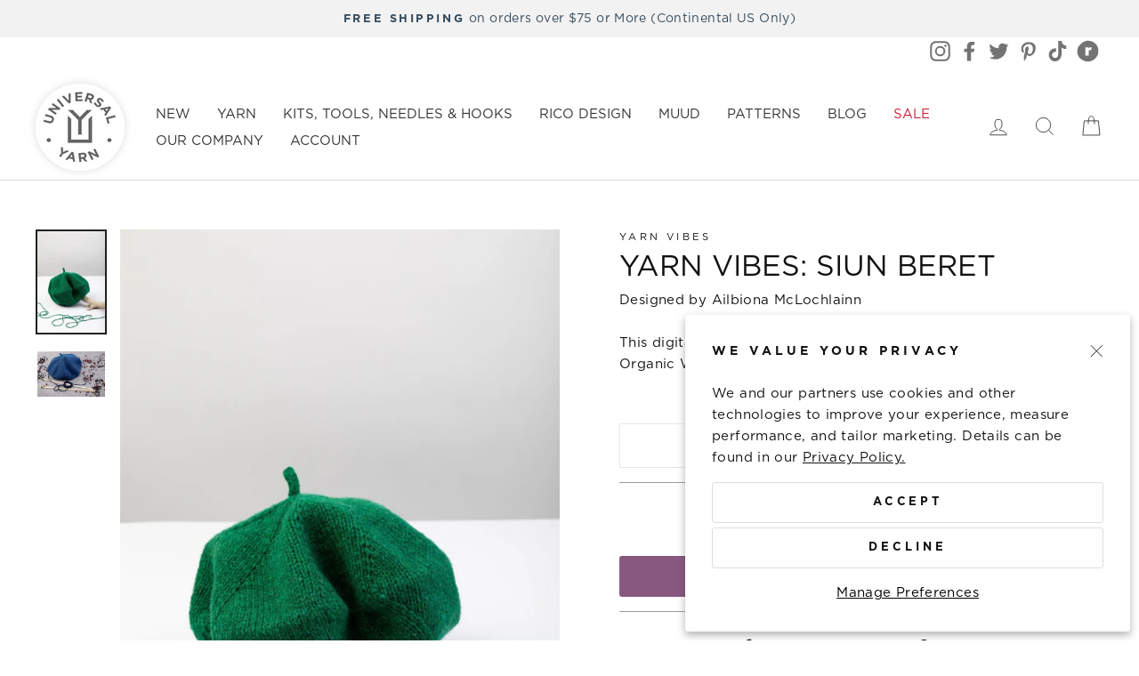

--- FILE ---
content_type: text/html; charset=utf-8
request_url: https://universalyarn.com/products/yarn-vibes-siun-beret
body_size: 40594
content:
<!doctype html>
<html class="no-js" lang="en" dir="ltr">
<head>
  <meta charset="utf-8">
  <meta http-equiv="X-UA-Compatible" content="IE=edge,chrome=1">
  <meta name="viewport" content="width=device-width,initial-scale=1">
  <meta name="theme-color" content="#895880"><link rel="canonical" href="https://universalyarn.com/products/yarn-vibes-siun-beret" /><link rel="preconnect" href="https://cdn.shopify.com">
  <link rel="preconnect" href="https://fonts.shopifycdn.com">
  <link rel="dns-prefetch" href="https://productreviews.shopifycdn.com">
  <link rel="dns-prefetch" href="https://ajax.googleapis.com">
  <link rel="dns-prefetch" href="https://maps.googleapis.com">
  <link rel="dns-prefetch" href="https://maps.gstatic.com"><link rel="shortcut icon" href="//universalyarn.com/cdn/shop/files/universal-yarn-logo_ae84b5f5-1475-4235-a2c8-34bd92e7a4f6_32x32.png?v=1630611296" type="image/png" /><title>Yarn Vibes: Siun Beret
&ndash; Universal Yarn
</title>
<meta name="description" content="Designed by Ailbiona McLochlainnThis digital knit pattern includes one pattern using Yarn Vibes Organic Worsted or Yarn Vibes Cliffs of Moher."><meta property="og:site_name" content="Universal Yarn">
  <meta property="og:url" content="https://universalyarn.com/products/yarn-vibes-siun-beret">
  <meta property="og:title" content="Yarn Vibes: Siun Beret">
  <meta property="og:type" content="product">
  <meta property="og:description" content="Designed by Ailbiona McLochlainnThis digital knit pattern includes one pattern using Yarn Vibes Organic Worsted or Yarn Vibes Cliffs of Moher."><meta property="og:image" content="http://universalyarn.com/cdn/shop/products/Siun-Beret-Pattern.newweb.jpg?v=1675233523">
    <meta property="og:image:secure_url" content="https://universalyarn.com/cdn/shop/products/Siun-Beret-Pattern.newweb.jpg?v=1675233523">
    <meta property="og:image:width" content="1200">
    <meta property="og:image:height" content="1800"><meta name="twitter:site" content="@universalyarn">
  <meta name="twitter:card" content="summary_large_image">
  <meta name="twitter:title" content="Yarn Vibes: Siun Beret">
  <meta name="twitter:description" content="Designed by Ailbiona McLochlainnThis digital knit pattern includes one pattern using Yarn Vibes Organic Worsted or Yarn Vibes Cliffs of Moher.">
<style data-shopify>@font-face {
    font-family: 'Gotham';
    src: url('https://cdn.shopify.com/s/files/1/0014/9648/1910/files/GOTHAM-LIGHT.woff?v=1756491554') format('woff');
    font-weight: 300;
    font-style: normal;
    font-display: swap;
  }

  @font-face {
    font-family: 'Gotham';
    src: url('https://cdn.shopify.com/s/files/1/0014/9648/1910/files/GOTHAM-LIGHTITA.woff?v=1756491554') format('woff');
    font-weight: 300;
    font-style: italic;
    font-display: swap;
  }

  @font-face {
    font-family: 'Gotham';
    src: url('https://cdn.shopify.com/s/files/1/0014/9648/1910/files/GOTHAM-BOOK.woff?v=1756491554') format('woff');
    font-weight: 400;
    font-style: normal;
    font-display: swap;
  }

  @font-face {
    font-family: 'Gotham';
    src: url('https://cdn.shopify.com/s/files/1/0014/9648/1910/files/GOTHAM-BOOKITA.woff?v=1756491554') format('woff');
    font-weight: 400;
    font-style: italic;
    font-display: swap;
  }

  @font-face {
    font-family: 'Gotham';
    src: url('https://cdn.shopify.com/s/files/1/0014/9648/1910/files/GOTHAM-MEDIUM.woff?v=1756491554') format('woff');
    font-weight: 500;
    font-style: normal;
    font-display: swap;
  }

  @font-face {
    font-family: 'Gotham';
    src: url('https://cdn.shopify.com/s/files/1/0014/9648/1910/files/GOTHAM-MEDIUMITA.woff?v=1756491554') format('woff');
    font-weight: 500;
    font-style: italic;
    font-display: swap;
  }

  @font-face {
    font-family: 'Gotham';
    src: url('https://cdn.shopify.com/s/files/1/0014/9648/1910/files/GOTHAM-BOLD.woff?v=1756491554') format('woff');
    font-weight: 700;
    font-style: normal;
    font-display: swap;
  }

  @font-face {
    font-family: 'Gotham';
    src: url('https://cdn.shopify.com/s/files/1/0014/9648/1910/files/GOTHAM-BOLDITA.woff?v=1756491554') format('woff');
    font-weight: 700;
    font-style: italic;
    font-display: swap;
  }</style><style data-shopify>:root {
    --typeHeaderPrimary: 'Gotham';
    --typeHeaderFallback: system-ui, -apple-system, BlinkMacSystemFont, "Segoe UI", Roboto, Oxygen-Sans, Ubuntu, Cantarell, "Helvetica Neue", sans-serif;
    --typeHeaderSize: 38px;
    --typeHeaderWeight: 400;
    --typeHeaderLineHeight: 1;
    --typeHeaderSpacing: 0.0em;

    --typeBasePrimary: 'Gotham';
    --typeBaseFallback: system-ui, -apple-system, BlinkMacSystemFont, "Segoe UI", Roboto, Oxygen-Sans, Ubuntu, Cantarell, "Helvetica Neue", sans-serif;
    --typeBaseSize: 15px;
    --typeBaseWeight: 400;
    --typeBaseSpacing: 0.025em;
    --typeBaseLineHeight: 1.6;

    --typeCollectionTitle: 18px;

    --iconWeight: 2px;
    --iconLinecaps: miter;

    
      --buttonRadius: 3px;
    

    --colorGridOverlayOpacity: 0.1;
  }

  .placeholder-content {
    background-image: linear-gradient(100deg, #ffffff 40%, #f7f7f7 63%, #ffffff 79%);
  }</style><link rel="stylesheet" href="//universalyarn.com/cdn/shop/t/498/assets/theme.css?v=142420343004275575491769408420">

  <script>
    document.documentElement.className = document.documentElement.className.replace('no-js', 'js');

    window.theme = window.theme || {};
    theme.routes = {
      home: "/",
      cart: "/cart.js",
      cartAdd: "/cart/add.js",
      cartChange: "/cart/change.js"
    };
    theme.strings = {
      soldOut: "Sold Out",
      notify: "Notify Me When Back In Stock",
      unavailable: "Unavailable",
      stockLabel: "Only [count] items in stock!",
      willNotShipUntil: "Will not ship until [date]",
      willBeInStockAfter: "Will be in stock after [date]",
      waitingForStock: "Inventory on the way",
      savePrice: "Save [saved_amount]",
      cartEmpty: "Your cart is currently empty.",
      cartTermsConfirmation: "You must agree with the terms and conditions of sales to check out"
    };
    theme.settings = {
      dynamicVariantsEnable: true,
      dynamicVariantType: "button",
      cartType: "drawer",
      freeShippingThreshold: "75",
      isCustomerTemplate: false,
      moneyFormat: "${{amount}}",
      saveType: "dollar",
      recentlyViewedEnabled: false,
      predictiveSearch: false,
      predictiveSearchType: "product",
      inventoryThreshold: 10,
      quickView: true,
      themeName: 'Impulse',
      themeVersion: "4.0.2"
    };
  </script>
  
  <script>
    window.STORE_LOCATOR_API_KEY = "4541412675750F62DC0119893D9A1CE0EB019C8B019C6525";
  </script>
  
  <script src="//universalyarn.com/cdn/shop/t/498/assets/vendor-scripts-v8.js?v=14188265227380193621769408184" defer></script>
  <script src="//universalyarn.com/cdn/shop/t/498/assets/theme.min.js?v=74693652304726232411769408184" defer></script>
  
  	<script>window.performance && window.performance.mark && window.performance.mark('shopify.content_for_header.start');</script><meta name="google-site-verification" content="FVeKjT7ukqKM30_wcGkWSvXdfEajC3KAdayVNVZ54zo">
<meta name="google-site-verification" content="FVeKjT7ukqKM30_wcGkWSvXdfEajC3KAdayVNVZ54zo">
<meta id="shopify-digital-wallet" name="shopify-digital-wallet" content="/1496481910/digital_wallets/dialog">
<meta name="shopify-checkout-api-token" content="a94e6123ac66348e54561b443719d809">
<meta id="in-context-paypal-metadata" data-shop-id="1496481910" data-venmo-supported="false" data-environment="production" data-locale="en_US" data-paypal-v4="true" data-currency="USD">
<link rel="alternate" type="application/json+oembed" href="https://universalyarn.com/products/yarn-vibes-siun-beret.oembed">
<script async="async" src="/checkouts/internal/preloads.js?locale=en-US"></script>
<link rel="preconnect" href="https://shop.app" crossorigin="anonymous">
<script async="async" src="https://shop.app/checkouts/internal/preloads.js?locale=en-US&shop_id=1496481910" crossorigin="anonymous"></script>
<script id="apple-pay-shop-capabilities" type="application/json">{"shopId":1496481910,"countryCode":"US","currencyCode":"USD","merchantCapabilities":["supports3DS"],"merchantId":"gid:\/\/shopify\/Shop\/1496481910","merchantName":"Universal Yarn","requiredBillingContactFields":["postalAddress","email","phone"],"requiredShippingContactFields":["postalAddress","email","phone"],"shippingType":"shipping","supportedNetworks":["visa","masterCard","amex","discover","elo","jcb"],"total":{"type":"pending","label":"Universal Yarn","amount":"1.00"},"shopifyPaymentsEnabled":true,"supportsSubscriptions":true}</script>
<script id="shopify-features" type="application/json">{"accessToken":"a94e6123ac66348e54561b443719d809","betas":["rich-media-storefront-analytics"],"domain":"universalyarn.com","predictiveSearch":true,"shopId":1496481910,"locale":"en"}</script>
<script>var Shopify = Shopify || {};
Shopify.shop = "universal-yarns.myshopify.com";
Shopify.locale = "en";
Shopify.currency = {"active":"USD","rate":"1.0"};
Shopify.country = "US";
Shopify.theme = {"name":"1\/26 BIS form fix","id":149473820844,"schema_name":"Impulse","schema_version":"4.0.2","theme_store_id":null,"role":"main"};
Shopify.theme.handle = "null";
Shopify.theme.style = {"id":null,"handle":null};
Shopify.cdnHost = "universalyarn.com/cdn";
Shopify.routes = Shopify.routes || {};
Shopify.routes.root = "/";</script>
<script type="module">!function(o){(o.Shopify=o.Shopify||{}).modules=!0}(window);</script>
<script>!function(o){function n(){var o=[];function n(){o.push(Array.prototype.slice.apply(arguments))}return n.q=o,n}var t=o.Shopify=o.Shopify||{};t.loadFeatures=n(),t.autoloadFeatures=n()}(window);</script>
<script>
  window.ShopifyPay = window.ShopifyPay || {};
  window.ShopifyPay.apiHost = "shop.app\/pay";
  window.ShopifyPay.redirectState = null;
</script>
<script id="shop-js-analytics" type="application/json">{"pageType":"product"}</script>
<script defer="defer" async type="module" src="//universalyarn.com/cdn/shopifycloud/shop-js/modules/v2/client.init-shop-cart-sync_BT-GjEfc.en.esm.js"></script>
<script defer="defer" async type="module" src="//universalyarn.com/cdn/shopifycloud/shop-js/modules/v2/chunk.common_D58fp_Oc.esm.js"></script>
<script defer="defer" async type="module" src="//universalyarn.com/cdn/shopifycloud/shop-js/modules/v2/chunk.modal_xMitdFEc.esm.js"></script>
<script type="module">
  await import("//universalyarn.com/cdn/shopifycloud/shop-js/modules/v2/client.init-shop-cart-sync_BT-GjEfc.en.esm.js");
await import("//universalyarn.com/cdn/shopifycloud/shop-js/modules/v2/chunk.common_D58fp_Oc.esm.js");
await import("//universalyarn.com/cdn/shopifycloud/shop-js/modules/v2/chunk.modal_xMitdFEc.esm.js");

  window.Shopify.SignInWithShop?.initShopCartSync?.({"fedCMEnabled":true,"windoidEnabled":true});

</script>
<script>
  window.Shopify = window.Shopify || {};
  if (!window.Shopify.featureAssets) window.Shopify.featureAssets = {};
  window.Shopify.featureAssets['shop-js'] = {"shop-cart-sync":["modules/v2/client.shop-cart-sync_DZOKe7Ll.en.esm.js","modules/v2/chunk.common_D58fp_Oc.esm.js","modules/v2/chunk.modal_xMitdFEc.esm.js"],"init-fed-cm":["modules/v2/client.init-fed-cm_B6oLuCjv.en.esm.js","modules/v2/chunk.common_D58fp_Oc.esm.js","modules/v2/chunk.modal_xMitdFEc.esm.js"],"shop-cash-offers":["modules/v2/client.shop-cash-offers_D2sdYoxE.en.esm.js","modules/v2/chunk.common_D58fp_Oc.esm.js","modules/v2/chunk.modal_xMitdFEc.esm.js"],"shop-login-button":["modules/v2/client.shop-login-button_QeVjl5Y3.en.esm.js","modules/v2/chunk.common_D58fp_Oc.esm.js","modules/v2/chunk.modal_xMitdFEc.esm.js"],"pay-button":["modules/v2/client.pay-button_DXTOsIq6.en.esm.js","modules/v2/chunk.common_D58fp_Oc.esm.js","modules/v2/chunk.modal_xMitdFEc.esm.js"],"shop-button":["modules/v2/client.shop-button_DQZHx9pm.en.esm.js","modules/v2/chunk.common_D58fp_Oc.esm.js","modules/v2/chunk.modal_xMitdFEc.esm.js"],"avatar":["modules/v2/client.avatar_BTnouDA3.en.esm.js"],"init-windoid":["modules/v2/client.init-windoid_CR1B-cfM.en.esm.js","modules/v2/chunk.common_D58fp_Oc.esm.js","modules/v2/chunk.modal_xMitdFEc.esm.js"],"init-shop-for-new-customer-accounts":["modules/v2/client.init-shop-for-new-customer-accounts_C_vY_xzh.en.esm.js","modules/v2/client.shop-login-button_QeVjl5Y3.en.esm.js","modules/v2/chunk.common_D58fp_Oc.esm.js","modules/v2/chunk.modal_xMitdFEc.esm.js"],"init-shop-email-lookup-coordinator":["modules/v2/client.init-shop-email-lookup-coordinator_BI7n9ZSv.en.esm.js","modules/v2/chunk.common_D58fp_Oc.esm.js","modules/v2/chunk.modal_xMitdFEc.esm.js"],"init-shop-cart-sync":["modules/v2/client.init-shop-cart-sync_BT-GjEfc.en.esm.js","modules/v2/chunk.common_D58fp_Oc.esm.js","modules/v2/chunk.modal_xMitdFEc.esm.js"],"shop-toast-manager":["modules/v2/client.shop-toast-manager_DiYdP3xc.en.esm.js","modules/v2/chunk.common_D58fp_Oc.esm.js","modules/v2/chunk.modal_xMitdFEc.esm.js"],"init-customer-accounts":["modules/v2/client.init-customer-accounts_D9ZNqS-Q.en.esm.js","modules/v2/client.shop-login-button_QeVjl5Y3.en.esm.js","modules/v2/chunk.common_D58fp_Oc.esm.js","modules/v2/chunk.modal_xMitdFEc.esm.js"],"init-customer-accounts-sign-up":["modules/v2/client.init-customer-accounts-sign-up_iGw4briv.en.esm.js","modules/v2/client.shop-login-button_QeVjl5Y3.en.esm.js","modules/v2/chunk.common_D58fp_Oc.esm.js","modules/v2/chunk.modal_xMitdFEc.esm.js"],"shop-follow-button":["modules/v2/client.shop-follow-button_CqMgW2wH.en.esm.js","modules/v2/chunk.common_D58fp_Oc.esm.js","modules/v2/chunk.modal_xMitdFEc.esm.js"],"checkout-modal":["modules/v2/client.checkout-modal_xHeaAweL.en.esm.js","modules/v2/chunk.common_D58fp_Oc.esm.js","modules/v2/chunk.modal_xMitdFEc.esm.js"],"shop-login":["modules/v2/client.shop-login_D91U-Q7h.en.esm.js","modules/v2/chunk.common_D58fp_Oc.esm.js","modules/v2/chunk.modal_xMitdFEc.esm.js"],"lead-capture":["modules/v2/client.lead-capture_BJmE1dJe.en.esm.js","modules/v2/chunk.common_D58fp_Oc.esm.js","modules/v2/chunk.modal_xMitdFEc.esm.js"],"payment-terms":["modules/v2/client.payment-terms_Ci9AEqFq.en.esm.js","modules/v2/chunk.common_D58fp_Oc.esm.js","modules/v2/chunk.modal_xMitdFEc.esm.js"]};
</script>
<script>(function() {
  var isLoaded = false;
  function asyncLoad() {
    if (isLoaded) return;
    isLoaded = true;
    var urls = ["https:\/\/static.affiliatly.com\/shopify\/v3\/shopify.js?affiliatly_code=AF-1052498\u0026s=2\u0026shop=universal-yarns.myshopify.com","\/\/searchanise-ef84.kxcdn.com\/widgets\/shopify\/init.js?a=2C8Y8w9L5H\u0026shop=universal-yarns.myshopify.com"];
    for (var i = 0; i < urls.length; i++) {
      var s = document.createElement('script');
      s.type = 'text/javascript';
      s.async = true;
      s.src = urls[i];
      var x = document.getElementsByTagName('script')[0];
      x.parentNode.insertBefore(s, x);
    }
  };
  if(window.attachEvent) {
    window.attachEvent('onload', asyncLoad);
  } else {
    window.addEventListener('load', asyncLoad, false);
  }
})();</script>
<script id="__st">var __st={"a":1496481910,"offset":-18000,"reqid":"97621ae0-db77-4fb3-8f6f-9d035625ca7f-1769526958","pageurl":"universalyarn.com\/products\/yarn-vibes-siun-beret","u":"9cbfc9c9f9c9","p":"product","rtyp":"product","rid":7569459806380};</script>
<script>window.ShopifyPaypalV4VisibilityTracking = true;</script>
<script id="captcha-bootstrap">!function(){'use strict';const t='contact',e='account',n='new_comment',o=[[t,t],['blogs',n],['comments',n],[t,'customer']],c=[[e,'customer_login'],[e,'guest_login'],[e,'recover_customer_password'],[e,'create_customer']],r=t=>t.map((([t,e])=>`form[action*='/${t}']:not([data-nocaptcha='true']) input[name='form_type'][value='${e}']`)).join(','),a=t=>()=>t?[...document.querySelectorAll(t)].map((t=>t.form)):[];function s(){const t=[...o],e=r(t);return a(e)}const i='password',u='form_key',d=['recaptcha-v3-token','g-recaptcha-response','h-captcha-response',i],f=()=>{try{return window.sessionStorage}catch{return}},m='__shopify_v',_=t=>t.elements[u];function p(t,e,n=!1){try{const o=window.sessionStorage,c=JSON.parse(o.getItem(e)),{data:r}=function(t){const{data:e,action:n}=t;return t[m]||n?{data:e,action:n}:{data:t,action:n}}(c);for(const[e,n]of Object.entries(r))t.elements[e]&&(t.elements[e].value=n);n&&o.removeItem(e)}catch(o){console.error('form repopulation failed',{error:o})}}const l='form_type',E='cptcha';function T(t){t.dataset[E]=!0}const w=window,h=w.document,L='Shopify',v='ce_forms',y='captcha';let A=!1;((t,e)=>{const n=(g='f06e6c50-85a8-45c8-87d0-21a2b65856fe',I='https://cdn.shopify.com/shopifycloud/storefront-forms-hcaptcha/ce_storefront_forms_captcha_hcaptcha.v1.5.2.iife.js',D={infoText:'Protected by hCaptcha',privacyText:'Privacy',termsText:'Terms'},(t,e,n)=>{const o=w[L][v],c=o.bindForm;if(c)return c(t,g,e,D).then(n);var r;o.q.push([[t,g,e,D],n]),r=I,A||(h.body.append(Object.assign(h.createElement('script'),{id:'captcha-provider',async:!0,src:r})),A=!0)});var g,I,D;w[L]=w[L]||{},w[L][v]=w[L][v]||{},w[L][v].q=[],w[L][y]=w[L][y]||{},w[L][y].protect=function(t,e){n(t,void 0,e),T(t)},Object.freeze(w[L][y]),function(t,e,n,w,h,L){const[v,y,A,g]=function(t,e,n){const i=e?o:[],u=t?c:[],d=[...i,...u],f=r(d),m=r(i),_=r(d.filter((([t,e])=>n.includes(e))));return[a(f),a(m),a(_),s()]}(w,h,L),I=t=>{const e=t.target;return e instanceof HTMLFormElement?e:e&&e.form},D=t=>v().includes(t);t.addEventListener('submit',(t=>{const e=I(t);if(!e)return;const n=D(e)&&!e.dataset.hcaptchaBound&&!e.dataset.recaptchaBound,o=_(e),c=g().includes(e)&&(!o||!o.value);(n||c)&&t.preventDefault(),c&&!n&&(function(t){try{if(!f())return;!function(t){const e=f();if(!e)return;const n=_(t);if(!n)return;const o=n.value;o&&e.removeItem(o)}(t);const e=Array.from(Array(32),(()=>Math.random().toString(36)[2])).join('');!function(t,e){_(t)||t.append(Object.assign(document.createElement('input'),{type:'hidden',name:u})),t.elements[u].value=e}(t,e),function(t,e){const n=f();if(!n)return;const o=[...t.querySelectorAll(`input[type='${i}']`)].map((({name:t})=>t)),c=[...d,...o],r={};for(const[a,s]of new FormData(t).entries())c.includes(a)||(r[a]=s);n.setItem(e,JSON.stringify({[m]:1,action:t.action,data:r}))}(t,e)}catch(e){console.error('failed to persist form',e)}}(e),e.submit())}));const S=(t,e)=>{t&&!t.dataset[E]&&(n(t,e.some((e=>e===t))),T(t))};for(const o of['focusin','change'])t.addEventListener(o,(t=>{const e=I(t);D(e)&&S(e,y())}));const B=e.get('form_key'),M=e.get(l),P=B&&M;t.addEventListener('DOMContentLoaded',(()=>{const t=y();if(P)for(const e of t)e.elements[l].value===M&&p(e,B);[...new Set([...A(),...v().filter((t=>'true'===t.dataset.shopifyCaptcha))])].forEach((e=>S(e,t)))}))}(h,new URLSearchParams(w.location.search),n,t,e,['guest_login'])})(!0,!0)}();</script>
<script integrity="sha256-4kQ18oKyAcykRKYeNunJcIwy7WH5gtpwJnB7kiuLZ1E=" data-source-attribution="shopify.loadfeatures" defer="defer" src="//universalyarn.com/cdn/shopifycloud/storefront/assets/storefront/load_feature-a0a9edcb.js" crossorigin="anonymous"></script>
<script crossorigin="anonymous" defer="defer" src="//universalyarn.com/cdn/shopifycloud/storefront/assets/shopify_pay/storefront-65b4c6d7.js?v=20250812"></script>
<script data-source-attribution="shopify.dynamic_checkout.dynamic.init">var Shopify=Shopify||{};Shopify.PaymentButton=Shopify.PaymentButton||{isStorefrontPortableWallets:!0,init:function(){window.Shopify.PaymentButton.init=function(){};var t=document.createElement("script");t.src="https://universalyarn.com/cdn/shopifycloud/portable-wallets/latest/portable-wallets.en.js",t.type="module",document.head.appendChild(t)}};
</script>
<script data-source-attribution="shopify.dynamic_checkout.buyer_consent">
  function portableWalletsHideBuyerConsent(e){var t=document.getElementById("shopify-buyer-consent"),n=document.getElementById("shopify-subscription-policy-button");t&&n&&(t.classList.add("hidden"),t.setAttribute("aria-hidden","true"),n.removeEventListener("click",e))}function portableWalletsShowBuyerConsent(e){var t=document.getElementById("shopify-buyer-consent"),n=document.getElementById("shopify-subscription-policy-button");t&&n&&(t.classList.remove("hidden"),t.removeAttribute("aria-hidden"),n.addEventListener("click",e))}window.Shopify?.PaymentButton&&(window.Shopify.PaymentButton.hideBuyerConsent=portableWalletsHideBuyerConsent,window.Shopify.PaymentButton.showBuyerConsent=portableWalletsShowBuyerConsent);
</script>
<script data-source-attribution="shopify.dynamic_checkout.cart.bootstrap">document.addEventListener("DOMContentLoaded",(function(){function t(){return document.querySelector("shopify-accelerated-checkout-cart, shopify-accelerated-checkout")}if(t())Shopify.PaymentButton.init();else{new MutationObserver((function(e,n){t()&&(Shopify.PaymentButton.init(),n.disconnect())})).observe(document.body,{childList:!0,subtree:!0})}}));
</script>
<link id="shopify-accelerated-checkout-styles" rel="stylesheet" media="screen" href="https://universalyarn.com/cdn/shopifycloud/portable-wallets/latest/accelerated-checkout-backwards-compat.css" crossorigin="anonymous">
<style id="shopify-accelerated-checkout-cart">
        #shopify-buyer-consent {
  margin-top: 1em;
  display: inline-block;
  width: 100%;
}

#shopify-buyer-consent.hidden {
  display: none;
}

#shopify-subscription-policy-button {
  background: none;
  border: none;
  padding: 0;
  text-decoration: underline;
  font-size: inherit;
  cursor: pointer;
}

#shopify-subscription-policy-button::before {
  box-shadow: none;
}

      </style>

<script>window.performance && window.performance.mark && window.performance.mark('shopify.content_for_header.end');</script>
<!-- BEGIN app block: shopify://apps/klaviyo-email-marketing-sms/blocks/klaviyo-onsite-embed/2632fe16-c075-4321-a88b-50b567f42507 -->












  <script async src="https://static.klaviyo.com/onsite/js/XFk6i3/klaviyo.js?company_id=XFk6i3"></script>
  <script>!function(){if(!window.klaviyo){window._klOnsite=window._klOnsite||[];try{window.klaviyo=new Proxy({},{get:function(n,i){return"push"===i?function(){var n;(n=window._klOnsite).push.apply(n,arguments)}:function(){for(var n=arguments.length,o=new Array(n),w=0;w<n;w++)o[w]=arguments[w];var t="function"==typeof o[o.length-1]?o.pop():void 0,e=new Promise((function(n){window._klOnsite.push([i].concat(o,[function(i){t&&t(i),n(i)}]))}));return e}}})}catch(n){window.klaviyo=window.klaviyo||[],window.klaviyo.push=function(){var n;(n=window._klOnsite).push.apply(n,arguments)}}}}();</script>

  
    <script id="viewed_product">
      if (item == null) {
        var _learnq = _learnq || [];

        var MetafieldReviews = null
        var MetafieldYotpoRating = null
        var MetafieldYotpoCount = null
        var MetafieldLooxRating = null
        var MetafieldLooxCount = null
        var okendoProduct = null
        var okendoProductReviewCount = null
        var okendoProductReviewAverageValue = null
        try {
          // The following fields are used for Customer Hub recently viewed in order to add reviews.
          // This information is not part of __kla_viewed. Instead, it is part of __kla_viewed_reviewed_items
          MetafieldReviews = {};
          MetafieldYotpoRating = null
          MetafieldYotpoCount = null
          MetafieldLooxRating = null
          MetafieldLooxCount = null

          okendoProduct = null
          // If the okendo metafield is not legacy, it will error, which then requires the new json formatted data
          if (okendoProduct && 'error' in okendoProduct) {
            okendoProduct = null
          }
          okendoProductReviewCount = okendoProduct ? okendoProduct.reviewCount : null
          okendoProductReviewAverageValue = okendoProduct ? okendoProduct.reviewAverageValue : null
        } catch (error) {
          console.error('Error in Klaviyo onsite reviews tracking:', error);
        }

        var item = {
          Name: "Yarn Vibes: Siun Beret",
          ProductID: 7569459806380,
          Categories: ["$5 to $10","Cliffs Of Mohair Patterns","Patterns","Yarn Vibes Organic Worsted Patterns","Yarn Vibes Pattern Collection"],
          ImageURL: "https://universalyarn.com/cdn/shop/products/Siun-Beret-Pattern.newweb_grande.jpg?v=1675233523",
          URL: "https://universalyarn.com/products/yarn-vibes-siun-beret",
          Brand: "Yarn Vibes",
          Price: "$6.00",
          Value: "6.00",
          CompareAtPrice: "$0.00"
        };
        _learnq.push(['track', 'Viewed Product', item]);
        _learnq.push(['trackViewedItem', {
          Title: item.Name,
          ItemId: item.ProductID,
          Categories: item.Categories,
          ImageUrl: item.ImageURL,
          Url: item.URL,
          Metadata: {
            Brand: item.Brand,
            Price: item.Price,
            Value: item.Value,
            CompareAtPrice: item.CompareAtPrice
          },
          metafields:{
            reviews: MetafieldReviews,
            yotpo:{
              rating: MetafieldYotpoRating,
              count: MetafieldYotpoCount,
            },
            loox:{
              rating: MetafieldLooxRating,
              count: MetafieldLooxCount,
            },
            okendo: {
              rating: okendoProductReviewAverageValue,
              count: okendoProductReviewCount,
            }
          }
        }]);
      }
    </script>
  




  <script>
    window.klaviyoReviewsProductDesignMode = false
  </script>







<!-- END app block --><link href="https://monorail-edge.shopifysvc.com" rel="dns-prefetch">
<script>(function(){if ("sendBeacon" in navigator && "performance" in window) {try {var session_token_from_headers = performance.getEntriesByType('navigation')[0].serverTiming.find(x => x.name == '_s').description;} catch {var session_token_from_headers = undefined;}var session_cookie_matches = document.cookie.match(/_shopify_s=([^;]*)/);var session_token_from_cookie = session_cookie_matches && session_cookie_matches.length === 2 ? session_cookie_matches[1] : "";var session_token = session_token_from_headers || session_token_from_cookie || "";function handle_abandonment_event(e) {var entries = performance.getEntries().filter(function(entry) {return /monorail-edge.shopifysvc.com/.test(entry.name);});if (!window.abandonment_tracked && entries.length === 0) {window.abandonment_tracked = true;var currentMs = Date.now();var navigation_start = performance.timing.navigationStart;var payload = {shop_id: 1496481910,url: window.location.href,navigation_start,duration: currentMs - navigation_start,session_token,page_type: "product"};window.navigator.sendBeacon("https://monorail-edge.shopifysvc.com/v1/produce", JSON.stringify({schema_id: "online_store_buyer_site_abandonment/1.1",payload: payload,metadata: {event_created_at_ms: currentMs,event_sent_at_ms: currentMs}}));}}window.addEventListener('pagehide', handle_abandonment_event);}}());</script>
<script id="web-pixels-manager-setup">(function e(e,d,r,n,o){if(void 0===o&&(o={}),!Boolean(null===(a=null===(i=window.Shopify)||void 0===i?void 0:i.analytics)||void 0===a?void 0:a.replayQueue)){var i,a;window.Shopify=window.Shopify||{};var t=window.Shopify;t.analytics=t.analytics||{};var s=t.analytics;s.replayQueue=[],s.publish=function(e,d,r){return s.replayQueue.push([e,d,r]),!0};try{self.performance.mark("wpm:start")}catch(e){}var l=function(){var e={modern:/Edge?\/(1{2}[4-9]|1[2-9]\d|[2-9]\d{2}|\d{4,})\.\d+(\.\d+|)|Firefox\/(1{2}[4-9]|1[2-9]\d|[2-9]\d{2}|\d{4,})\.\d+(\.\d+|)|Chrom(ium|e)\/(9{2}|\d{3,})\.\d+(\.\d+|)|(Maci|X1{2}).+ Version\/(15\.\d+|(1[6-9]|[2-9]\d|\d{3,})\.\d+)([,.]\d+|)( \(\w+\)|)( Mobile\/\w+|) Safari\/|Chrome.+OPR\/(9{2}|\d{3,})\.\d+\.\d+|(CPU[ +]OS|iPhone[ +]OS|CPU[ +]iPhone|CPU IPhone OS|CPU iPad OS)[ +]+(15[._]\d+|(1[6-9]|[2-9]\d|\d{3,})[._]\d+)([._]\d+|)|Android:?[ /-](13[3-9]|1[4-9]\d|[2-9]\d{2}|\d{4,})(\.\d+|)(\.\d+|)|Android.+Firefox\/(13[5-9]|1[4-9]\d|[2-9]\d{2}|\d{4,})\.\d+(\.\d+|)|Android.+Chrom(ium|e)\/(13[3-9]|1[4-9]\d|[2-9]\d{2}|\d{4,})\.\d+(\.\d+|)|SamsungBrowser\/([2-9]\d|\d{3,})\.\d+/,legacy:/Edge?\/(1[6-9]|[2-9]\d|\d{3,})\.\d+(\.\d+|)|Firefox\/(5[4-9]|[6-9]\d|\d{3,})\.\d+(\.\d+|)|Chrom(ium|e)\/(5[1-9]|[6-9]\d|\d{3,})\.\d+(\.\d+|)([\d.]+$|.*Safari\/(?![\d.]+ Edge\/[\d.]+$))|(Maci|X1{2}).+ Version\/(10\.\d+|(1[1-9]|[2-9]\d|\d{3,})\.\d+)([,.]\d+|)( \(\w+\)|)( Mobile\/\w+|) Safari\/|Chrome.+OPR\/(3[89]|[4-9]\d|\d{3,})\.\d+\.\d+|(CPU[ +]OS|iPhone[ +]OS|CPU[ +]iPhone|CPU IPhone OS|CPU iPad OS)[ +]+(10[._]\d+|(1[1-9]|[2-9]\d|\d{3,})[._]\d+)([._]\d+|)|Android:?[ /-](13[3-9]|1[4-9]\d|[2-9]\d{2}|\d{4,})(\.\d+|)(\.\d+|)|Mobile Safari.+OPR\/([89]\d|\d{3,})\.\d+\.\d+|Android.+Firefox\/(13[5-9]|1[4-9]\d|[2-9]\d{2}|\d{4,})\.\d+(\.\d+|)|Android.+Chrom(ium|e)\/(13[3-9]|1[4-9]\d|[2-9]\d{2}|\d{4,})\.\d+(\.\d+|)|Android.+(UC? ?Browser|UCWEB|U3)[ /]?(15\.([5-9]|\d{2,})|(1[6-9]|[2-9]\d|\d{3,})\.\d+)\.\d+|SamsungBrowser\/(5\.\d+|([6-9]|\d{2,})\.\d+)|Android.+MQ{2}Browser\/(14(\.(9|\d{2,})|)|(1[5-9]|[2-9]\d|\d{3,})(\.\d+|))(\.\d+|)|K[Aa][Ii]OS\/(3\.\d+|([4-9]|\d{2,})\.\d+)(\.\d+|)/},d=e.modern,r=e.legacy,n=navigator.userAgent;return n.match(d)?"modern":n.match(r)?"legacy":"unknown"}(),u="modern"===l?"modern":"legacy",c=(null!=n?n:{modern:"",legacy:""})[u],f=function(e){return[e.baseUrl,"/wpm","/b",e.hashVersion,"modern"===e.buildTarget?"m":"l",".js"].join("")}({baseUrl:d,hashVersion:r,buildTarget:u}),m=function(e){var d=e.version,r=e.bundleTarget,n=e.surface,o=e.pageUrl,i=e.monorailEndpoint;return{emit:function(e){var a=e.status,t=e.errorMsg,s=(new Date).getTime(),l=JSON.stringify({metadata:{event_sent_at_ms:s},events:[{schema_id:"web_pixels_manager_load/3.1",payload:{version:d,bundle_target:r,page_url:o,status:a,surface:n,error_msg:t},metadata:{event_created_at_ms:s}}]});if(!i)return console&&console.warn&&console.warn("[Web Pixels Manager] No Monorail endpoint provided, skipping logging."),!1;try{return self.navigator.sendBeacon.bind(self.navigator)(i,l)}catch(e){}var u=new XMLHttpRequest;try{return u.open("POST",i,!0),u.setRequestHeader("Content-Type","text/plain"),u.send(l),!0}catch(e){return console&&console.warn&&console.warn("[Web Pixels Manager] Got an unhandled error while logging to Monorail."),!1}}}}({version:r,bundleTarget:l,surface:e.surface,pageUrl:self.location.href,monorailEndpoint:e.monorailEndpoint});try{o.browserTarget=l,function(e){var d=e.src,r=e.async,n=void 0===r||r,o=e.onload,i=e.onerror,a=e.sri,t=e.scriptDataAttributes,s=void 0===t?{}:t,l=document.createElement("script"),u=document.querySelector("head"),c=document.querySelector("body");if(l.async=n,l.src=d,a&&(l.integrity=a,l.crossOrigin="anonymous"),s)for(var f in s)if(Object.prototype.hasOwnProperty.call(s,f))try{l.dataset[f]=s[f]}catch(e){}if(o&&l.addEventListener("load",o),i&&l.addEventListener("error",i),u)u.appendChild(l);else{if(!c)throw new Error("Did not find a head or body element to append the script");c.appendChild(l)}}({src:f,async:!0,onload:function(){if(!function(){var e,d;return Boolean(null===(d=null===(e=window.Shopify)||void 0===e?void 0:e.analytics)||void 0===d?void 0:d.initialized)}()){var d=window.webPixelsManager.init(e)||void 0;if(d){var r=window.Shopify.analytics;r.replayQueue.forEach((function(e){var r=e[0],n=e[1],o=e[2];d.publishCustomEvent(r,n,o)})),r.replayQueue=[],r.publish=d.publishCustomEvent,r.visitor=d.visitor,r.initialized=!0}}},onerror:function(){return m.emit({status:"failed",errorMsg:"".concat(f," has failed to load")})},sri:function(e){var d=/^sha384-[A-Za-z0-9+/=]+$/;return"string"==typeof e&&d.test(e)}(c)?c:"",scriptDataAttributes:o}),m.emit({status:"loading"})}catch(e){m.emit({status:"failed",errorMsg:(null==e?void 0:e.message)||"Unknown error"})}}})({shopId: 1496481910,storefrontBaseUrl: "https://universalyarn.com",extensionsBaseUrl: "https://extensions.shopifycdn.com/cdn/shopifycloud/web-pixels-manager",monorailEndpoint: "https://monorail-edge.shopifysvc.com/unstable/produce_batch",surface: "storefront-renderer",enabledBetaFlags: ["2dca8a86"],webPixelsConfigList: [{"id":"1661698220","configuration":"{\"accountID\":\"XFk6i3\",\"webPixelConfig\":\"eyJlbmFibGVBZGRlZFRvQ2FydEV2ZW50cyI6IHRydWV9\"}","eventPayloadVersion":"v1","runtimeContext":"STRICT","scriptVersion":"524f6c1ee37bacdca7657a665bdca589","type":"APP","apiClientId":123074,"privacyPurposes":["ANALYTICS","MARKETING"],"dataSharingAdjustments":{"protectedCustomerApprovalScopes":["read_customer_address","read_customer_email","read_customer_name","read_customer_personal_data","read_customer_phone"]}},{"id":"1521680556","configuration":"{\"pixelCode\":\"D46G6H3C77UDL502OS70\"}","eventPayloadVersion":"v1","runtimeContext":"STRICT","scriptVersion":"22e92c2ad45662f435e4801458fb78cc","type":"APP","apiClientId":4383523,"privacyPurposes":["ANALYTICS","MARKETING","SALE_OF_DATA"],"dataSharingAdjustments":{"protectedCustomerApprovalScopes":["read_customer_address","read_customer_email","read_customer_name","read_customer_personal_data","read_customer_phone"]}},{"id":"490471596","configuration":"{\"config\":\"{\\\"google_tag_ids\\\":[\\\"G-HFHVND4F0R\\\",\\\"AW-10861337864\\\",\\\"GT-NFDH6RZ\\\"],\\\"target_country\\\":\\\"US\\\",\\\"gtag_events\\\":[{\\\"type\\\":\\\"begin_checkout\\\",\\\"action_label\\\":[\\\"G-HFHVND4F0R\\\",\\\"AW-10861337864\\\/hrASCPjtoqoDEIi6i7so\\\"]},{\\\"type\\\":\\\"search\\\",\\\"action_label\\\":[\\\"G-HFHVND4F0R\\\",\\\"AW-10861337864\\\/r2xzCPvtoqoDEIi6i7so\\\"]},{\\\"type\\\":\\\"view_item\\\",\\\"action_label\\\":[\\\"G-HFHVND4F0R\\\",\\\"AW-10861337864\\\/tXwjCPrsoqoDEIi6i7so\\\",\\\"MC-6XHLWRLBZW\\\"]},{\\\"type\\\":\\\"purchase\\\",\\\"action_label\\\":[\\\"G-HFHVND4F0R\\\",\\\"AW-10861337864\\\/E31TCPfsoqoDEIi6i7so\\\",\\\"MC-6XHLWRLBZW\\\",\\\"AW-10861337864\\\/GTinCKHQ7qgDEIi6i7so\\\"]},{\\\"type\\\":\\\"page_view\\\",\\\"action_label\\\":[\\\"G-HFHVND4F0R\\\",\\\"AW-10861337864\\\/Tpd1CPTsoqoDEIi6i7so\\\",\\\"MC-6XHLWRLBZW\\\"]},{\\\"type\\\":\\\"add_payment_info\\\",\\\"action_label\\\":[\\\"G-HFHVND4F0R\\\",\\\"AW-10861337864\\\/JP7xCP7toqoDEIi6i7so\\\"]},{\\\"type\\\":\\\"add_to_cart\\\",\\\"action_label\\\":[\\\"G-HFHVND4F0R\\\",\\\"AW-10861337864\\\/TthECP3soqoDEIi6i7so\\\"]}],\\\"enable_monitoring_mode\\\":false}\"}","eventPayloadVersion":"v1","runtimeContext":"OPEN","scriptVersion":"b2a88bafab3e21179ed38636efcd8a93","type":"APP","apiClientId":1780363,"privacyPurposes":[],"dataSharingAdjustments":{"protectedCustomerApprovalScopes":["read_customer_address","read_customer_email","read_customer_name","read_customer_personal_data","read_customer_phone"]}},{"id":"371196076","configuration":"{\"accountID\":\"AF-1052498\", \"server\": \"S2\"}","eventPayloadVersion":"v1","runtimeContext":"STRICT","scriptVersion":"7a2c71e345b769300212968dc75a7a85","type":"APP","apiClientId":293037,"privacyPurposes":["ANALYTICS","MARKETING","SALE_OF_DATA"],"dataSharingAdjustments":{"protectedCustomerApprovalScopes":["read_customer_email","read_customer_name","read_customer_personal_data","read_customer_phone"]}},{"id":"179830956","configuration":"{\"pixel_id\":\"442210506812334\",\"pixel_type\":\"facebook_pixel\",\"metaapp_system_user_token\":\"-\"}","eventPayloadVersion":"v1","runtimeContext":"OPEN","scriptVersion":"ca16bc87fe92b6042fbaa3acc2fbdaa6","type":"APP","apiClientId":2329312,"privacyPurposes":["ANALYTICS","MARKETING","SALE_OF_DATA"],"dataSharingAdjustments":{"protectedCustomerApprovalScopes":["read_customer_address","read_customer_email","read_customer_name","read_customer_personal_data","read_customer_phone"]}},{"id":"88932524","configuration":"{\"tagID\":\"2612456186629\"}","eventPayloadVersion":"v1","runtimeContext":"STRICT","scriptVersion":"18031546ee651571ed29edbe71a3550b","type":"APP","apiClientId":3009811,"privacyPurposes":["ANALYTICS","MARKETING","SALE_OF_DATA"],"dataSharingAdjustments":{"protectedCustomerApprovalScopes":["read_customer_address","read_customer_email","read_customer_name","read_customer_personal_data","read_customer_phone"]}},{"id":"39321772","eventPayloadVersion":"1","runtimeContext":"LAX","scriptVersion":"1","type":"CUSTOM","privacyPurposes":["ANALYTICS","MARKETING","SALE_OF_DATA"],"name":"LP GAds Revenue"},{"id":"39354540","eventPayloadVersion":"1","runtimeContext":"LAX","scriptVersion":"1","type":"CUSTOM","privacyPurposes":["ANALYTICS","MARKETING","SALE_OF_DATA"],"name":"LP MAds Revenue"},{"id":"shopify-app-pixel","configuration":"{}","eventPayloadVersion":"v1","runtimeContext":"STRICT","scriptVersion":"0450","apiClientId":"shopify-pixel","type":"APP","privacyPurposes":["ANALYTICS","MARKETING"]},{"id":"shopify-custom-pixel","eventPayloadVersion":"v1","runtimeContext":"LAX","scriptVersion":"0450","apiClientId":"shopify-pixel","type":"CUSTOM","privacyPurposes":["ANALYTICS","MARKETING"]}],isMerchantRequest: false,initData: {"shop":{"name":"Universal Yarn","paymentSettings":{"currencyCode":"USD"},"myshopifyDomain":"universal-yarns.myshopify.com","countryCode":"US","storefrontUrl":"https:\/\/universalyarn.com"},"customer":null,"cart":null,"checkout":null,"productVariants":[{"price":{"amount":6.0,"currencyCode":"USD"},"product":{"title":"Yarn Vibes: Siun Beret","vendor":"Yarn Vibes","id":"7569459806380","untranslatedTitle":"Yarn Vibes: Siun Beret","url":"\/products\/yarn-vibes-siun-beret","type":"Pattern"},"id":"42379907465388","image":{"src":"\/\/universalyarn.com\/cdn\/shop\/products\/Siun-Beret-Pattern.newweb.jpg?v=1675233523"},"sku":"","title":"Yarn Vibes: Siun Beret","untranslatedTitle":"Yarn Vibes: Siun Beret"}],"purchasingCompany":null},},"https://universalyarn.com/cdn","fcfee988w5aeb613cpc8e4bc33m6693e112",{"modern":"","legacy":""},{"shopId":"1496481910","storefrontBaseUrl":"https:\/\/universalyarn.com","extensionBaseUrl":"https:\/\/extensions.shopifycdn.com\/cdn\/shopifycloud\/web-pixels-manager","surface":"storefront-renderer","enabledBetaFlags":"[\"2dca8a86\"]","isMerchantRequest":"false","hashVersion":"fcfee988w5aeb613cpc8e4bc33m6693e112","publish":"custom","events":"[[\"page_viewed\",{}],[\"product_viewed\",{\"productVariant\":{\"price\":{\"amount\":6.0,\"currencyCode\":\"USD\"},\"product\":{\"title\":\"Yarn Vibes: Siun Beret\",\"vendor\":\"Yarn Vibes\",\"id\":\"7569459806380\",\"untranslatedTitle\":\"Yarn Vibes: Siun Beret\",\"url\":\"\/products\/yarn-vibes-siun-beret\",\"type\":\"Pattern\"},\"id\":\"42379907465388\",\"image\":{\"src\":\"\/\/universalyarn.com\/cdn\/shop\/products\/Siun-Beret-Pattern.newweb.jpg?v=1675233523\"},\"sku\":\"\",\"title\":\"Yarn Vibes: Siun Beret\",\"untranslatedTitle\":\"Yarn Vibes: Siun Beret\"}}]]"});</script><script>
  window.ShopifyAnalytics = window.ShopifyAnalytics || {};
  window.ShopifyAnalytics.meta = window.ShopifyAnalytics.meta || {};
  window.ShopifyAnalytics.meta.currency = 'USD';
  var meta = {"product":{"id":7569459806380,"gid":"gid:\/\/shopify\/Product\/7569459806380","vendor":"Yarn Vibes","type":"Pattern","handle":"yarn-vibes-siun-beret","variants":[{"id":42379907465388,"price":600,"name":"Yarn Vibes: Siun Beret - Yarn Vibes: Siun Beret","public_title":"Yarn Vibes: Siun Beret","sku":""}],"remote":false},"page":{"pageType":"product","resourceType":"product","resourceId":7569459806380,"requestId":"97621ae0-db77-4fb3-8f6f-9d035625ca7f-1769526958"}};
  for (var attr in meta) {
    window.ShopifyAnalytics.meta[attr] = meta[attr];
  }
</script>
<script class="analytics">
  (function () {
    var customDocumentWrite = function(content) {
      var jquery = null;

      if (window.jQuery) {
        jquery = window.jQuery;
      } else if (window.Checkout && window.Checkout.$) {
        jquery = window.Checkout.$;
      }

      if (jquery) {
        jquery('body').append(content);
      }
    };

    var hasLoggedConversion = function(token) {
      if (token) {
        return document.cookie.indexOf('loggedConversion=' + token) !== -1;
      }
      return false;
    }

    var setCookieIfConversion = function(token) {
      if (token) {
        var twoMonthsFromNow = new Date(Date.now());
        twoMonthsFromNow.setMonth(twoMonthsFromNow.getMonth() + 2);

        document.cookie = 'loggedConversion=' + token + '; expires=' + twoMonthsFromNow;
      }
    }

    var trekkie = window.ShopifyAnalytics.lib = window.trekkie = window.trekkie || [];
    if (trekkie.integrations) {
      return;
    }
    trekkie.methods = [
      'identify',
      'page',
      'ready',
      'track',
      'trackForm',
      'trackLink'
    ];
    trekkie.factory = function(method) {
      return function() {
        var args = Array.prototype.slice.call(arguments);
        args.unshift(method);
        trekkie.push(args);
        return trekkie;
      };
    };
    for (var i = 0; i < trekkie.methods.length; i++) {
      var key = trekkie.methods[i];
      trekkie[key] = trekkie.factory(key);
    }
    trekkie.load = function(config) {
      trekkie.config = config || {};
      trekkie.config.initialDocumentCookie = document.cookie;
      var first = document.getElementsByTagName('script')[0];
      var script = document.createElement('script');
      script.type = 'text/javascript';
      script.onerror = function(e) {
        var scriptFallback = document.createElement('script');
        scriptFallback.type = 'text/javascript';
        scriptFallback.onerror = function(error) {
                var Monorail = {
      produce: function produce(monorailDomain, schemaId, payload) {
        var currentMs = new Date().getTime();
        var event = {
          schema_id: schemaId,
          payload: payload,
          metadata: {
            event_created_at_ms: currentMs,
            event_sent_at_ms: currentMs
          }
        };
        return Monorail.sendRequest("https://" + monorailDomain + "/v1/produce", JSON.stringify(event));
      },
      sendRequest: function sendRequest(endpointUrl, payload) {
        // Try the sendBeacon API
        if (window && window.navigator && typeof window.navigator.sendBeacon === 'function' && typeof window.Blob === 'function' && !Monorail.isIos12()) {
          var blobData = new window.Blob([payload], {
            type: 'text/plain'
          });

          if (window.navigator.sendBeacon(endpointUrl, blobData)) {
            return true;
          } // sendBeacon was not successful

        } // XHR beacon

        var xhr = new XMLHttpRequest();

        try {
          xhr.open('POST', endpointUrl);
          xhr.setRequestHeader('Content-Type', 'text/plain');
          xhr.send(payload);
        } catch (e) {
          console.log(e);
        }

        return false;
      },
      isIos12: function isIos12() {
        return window.navigator.userAgent.lastIndexOf('iPhone; CPU iPhone OS 12_') !== -1 || window.navigator.userAgent.lastIndexOf('iPad; CPU OS 12_') !== -1;
      }
    };
    Monorail.produce('monorail-edge.shopifysvc.com',
      'trekkie_storefront_load_errors/1.1',
      {shop_id: 1496481910,
      theme_id: 149473820844,
      app_name: "storefront",
      context_url: window.location.href,
      source_url: "//universalyarn.com/cdn/s/trekkie.storefront.a804e9514e4efded663580eddd6991fcc12b5451.min.js"});

        };
        scriptFallback.async = true;
        scriptFallback.src = '//universalyarn.com/cdn/s/trekkie.storefront.a804e9514e4efded663580eddd6991fcc12b5451.min.js';
        first.parentNode.insertBefore(scriptFallback, first);
      };
      script.async = true;
      script.src = '//universalyarn.com/cdn/s/trekkie.storefront.a804e9514e4efded663580eddd6991fcc12b5451.min.js';
      first.parentNode.insertBefore(script, first);
    };
    trekkie.load(
      {"Trekkie":{"appName":"storefront","development":false,"defaultAttributes":{"shopId":1496481910,"isMerchantRequest":null,"themeId":149473820844,"themeCityHash":"17185334929957364366","contentLanguage":"en","currency":"USD"},"isServerSideCookieWritingEnabled":true,"monorailRegion":"shop_domain","enabledBetaFlags":["65f19447"]},"Session Attribution":{},"S2S":{"facebookCapiEnabled":true,"source":"trekkie-storefront-renderer","apiClientId":580111}}
    );

    var loaded = false;
    trekkie.ready(function() {
      if (loaded) return;
      loaded = true;

      window.ShopifyAnalytics.lib = window.trekkie;

      var originalDocumentWrite = document.write;
      document.write = customDocumentWrite;
      try { window.ShopifyAnalytics.merchantGoogleAnalytics.call(this); } catch(error) {};
      document.write = originalDocumentWrite;

      window.ShopifyAnalytics.lib.page(null,{"pageType":"product","resourceType":"product","resourceId":7569459806380,"requestId":"97621ae0-db77-4fb3-8f6f-9d035625ca7f-1769526958","shopifyEmitted":true});

      var match = window.location.pathname.match(/checkouts\/(.+)\/(thank_you|post_purchase)/)
      var token = match? match[1]: undefined;
      if (!hasLoggedConversion(token)) {
        setCookieIfConversion(token);
        window.ShopifyAnalytics.lib.track("Viewed Product",{"currency":"USD","variantId":42379907465388,"productId":7569459806380,"productGid":"gid:\/\/shopify\/Product\/7569459806380","name":"Yarn Vibes: Siun Beret - Yarn Vibes: Siun Beret","price":"6.00","sku":"","brand":"Yarn Vibes","variant":"Yarn Vibes: Siun Beret","category":"Pattern","nonInteraction":true,"remote":false},undefined,undefined,{"shopifyEmitted":true});
      window.ShopifyAnalytics.lib.track("monorail:\/\/trekkie_storefront_viewed_product\/1.1",{"currency":"USD","variantId":42379907465388,"productId":7569459806380,"productGid":"gid:\/\/shopify\/Product\/7569459806380","name":"Yarn Vibes: Siun Beret - Yarn Vibes: Siun Beret","price":"6.00","sku":"","brand":"Yarn Vibes","variant":"Yarn Vibes: Siun Beret","category":"Pattern","nonInteraction":true,"remote":false,"referer":"https:\/\/universalyarn.com\/products\/yarn-vibes-siun-beret"});
      }
    });


        var eventsListenerScript = document.createElement('script');
        eventsListenerScript.async = true;
        eventsListenerScript.src = "//universalyarn.com/cdn/shopifycloud/storefront/assets/shop_events_listener-3da45d37.js";
        document.getElementsByTagName('head')[0].appendChild(eventsListenerScript);

})();</script>
<script
  defer
  src="https://universalyarn.com/cdn/shopifycloud/perf-kit/shopify-perf-kit-3.0.4.min.js"
  data-application="storefront-renderer"
  data-shop-id="1496481910"
  data-render-region="gcp-us-east1"
  data-page-type="product"
  data-theme-instance-id="149473820844"
  data-theme-name="Impulse"
  data-theme-version="4.0.2"
  data-monorail-region="shop_domain"
  data-resource-timing-sampling-rate="10"
  data-shs="true"
  data-shs-beacon="true"
  data-shs-export-with-fetch="true"
  data-shs-logs-sample-rate="1"
  data-shs-beacon-endpoint="https://universalyarn.com/api/collect"
></script>
</head>

<body class="template-product" data-center-text="true" data-button_style="round-slight" data-type_header_capitalize="true" data-type_headers_align_text="true" data-type_product_capitalize="true" data-swatch_style="round" >

  <a class="in-page-link visually-hidden skip-link" href="#MainContent">Skip to content</a>

  <div id="PageContainer" class="page-container">
    <div class="transition-body"><div id="shopify-section-header" class="shopify-section">

<div id="NavDrawer" class="drawer drawer--right">
  <div class="drawer__contents">
    <div class="drawer__fixed-header">
      <div class="drawer__header appear-animation appear-delay-2">
        <div class="h2 drawer__title">Menu</div>
        <div class="drawer__close">
          <button type="button" class="drawer__close-button js-drawer-close">
            <svg aria-hidden="true" focusable="false" role="presentation" class="icon icon-close" viewBox="0 0 64 64"><path d="M19 17.61l27.12 27.13m0-27.12L19 44.74"/></svg>
            <span class="icon__fallback-text">Close menu</span>
          </button>
        </div>
      </div>
    </div>
    <div class="drawer__scrollable">
      <ul class="mobile-nav mobile-nav--heading-style" role="navigation" aria-label="Primary"><li class="mobile-nav__item appear-animation appear-delay-2"><div class="mobile-nav__has-sublist"><a href="/collections/new"
                    class="mobile-nav__link mobile-nav__link--top-level" 
                    id="Label-collections-new1"
                    >
                    New
                  </a>
                  <div class="mobile-nav__toggle">
                    <button type="button"
                      aria-controls="Linklist-collections-new1"
                      aria-labelledby="Label-collections-new1"
                      class="collapsible-trigger collapsible--auto-height"><span class="collapsible-trigger__icon collapsible-trigger__icon--open" role="presentation">
  <svg aria-hidden="true" focusable="false" role="presentation" class="icon icon--wide icon-chevron-down" viewBox="0 0 28 16"><path d="M1.57 1.59l12.76 12.77L27.1 1.59" stroke-width="2" stroke="#000" fill="none" fill-rule="evenodd"/></svg>
</span>
</button>
                  </div></div><div id="Linklist-collections-new1"
                class="mobile-nav__sublist collapsible-content collapsible-content--all"
                >
                <div class="collapsible-content__inner">
                  <ul class="mobile-nav__sublist"><li class="mobile-nav__item">
                        <div class="mobile-nav__child-item"><button type="button"
                            aria-controls="Sublinklist-collections-new1-1"
                            class="mobile-nav__link--button collapsible-trigger">
                              <span class="mobile-nav__faux-link">New Arrivals</span><span class="collapsible-trigger__icon collapsible-trigger__icon--circle collapsible-trigger__icon--open" role="presentation">
  <svg aria-hidden="true" focusable="false" role="presentation" class="icon icon--wide icon-chevron-down" viewBox="0 0 28 16"><path d="M1.57 1.59l12.76 12.77L27.1 1.59" stroke-width="2" stroke="#000" fill="none" fill-rule="evenodd"/></svg>
</span>
</button></div><div
                            id="Sublinklist-collections-new1-1"
                            aria-labelledby="Sublabel-1"
                            class="mobile-nav__sublist collapsible-content collapsible-content--all"
                            >
                            <div class="collapsible-content__inner">
                              <ul class="mobile-nav__grandchildlist"><li class="mobile-nav__item">
                                    <a href="/collections/new-yarns" class="mobile-nav__link">
                                      Yarn
                                    </a>
                                  </li><li class="mobile-nav__item">
                                    <a href="/collections/new-yarn-colors" class="mobile-nav__link">
                                      New Colors
                                    </a>
                                  </li><li class="mobile-nav__item">
                                    <a href="/collections/new-patterns" class="mobile-nav__link">
                                      Patterns
                                    </a>
                                  </li><li class="mobile-nav__item">
                                    <a href="/collections/new-kits" class="mobile-nav__link">
                                      Kits
                                    </a>
                                  </li><li class="mobile-nav__item">
                                    <a href="/collections/new-books" class="mobile-nav__link">
                                      Books
                                    </a>
                                  </li><li class="mobile-nav__item">
                                    <a href="/collections/new" class="mobile-nav__link">
                                      View All
                                    </a>
                                  </li></ul>
                            </div>
                          </div></li><li class="mobile-nav__item">
                        <div class="mobile-nav__child-item"><button type="button"
                            aria-controls="Sublinklist-collections-new1-2"
                            class="mobile-nav__link--button collapsible-trigger">
                              <span class="mobile-nav__faux-link">Muud</span><span class="collapsible-trigger__icon collapsible-trigger__icon--circle collapsible-trigger__icon--open" role="presentation">
  <svg aria-hidden="true" focusable="false" role="presentation" class="icon icon--wide icon-chevron-down" viewBox="0 0 28 16"><path d="M1.57 1.59l12.76 12.77L27.1 1.59" stroke-width="2" stroke="#000" fill="none" fill-rule="evenodd"/></svg>
</span>
</button></div><div
                            id="Sublinklist-collections-new1-2"
                            aria-labelledby="Sublabel-2"
                            class="mobile-nav__sublist collapsible-content collapsible-content--all"
                            >
                            <div class="collapsible-content__inner">
                              <ul class="mobile-nav__grandchildlist"><li class="mobile-nav__item">
                                    <a href="/collections/new-bags-from-muud" class="mobile-nav__link">
                                      New Bags
                                    </a>
                                  </li><li class="mobile-nav__item">
                                    <a href="/collections/new-crochet" class="mobile-nav__link">
                                      New Crochet 
                                    </a>
                                  </li><li class="mobile-nav__item">
                                    <a href="/collections/new-knitting" class="mobile-nav__link">
                                      New Knitting
                                    </a>
                                  </li><li class="mobile-nav__item">
                                    <a href="/collections/new-embroidery" class="mobile-nav__link">
                                      New Embroidery
                                    </a>
                                  </li><li class="mobile-nav__item">
                                    <a href="/collections/new-living" class="mobile-nav__link">
                                      New Living
                                    </a>
                                  </li><li class="mobile-nav__item">
                                    <a href="/collections/new-muud-collection" class="mobile-nav__link">
                                      View All
                                    </a>
                                  </li></ul>
                            </div>
                          </div></li><li class="mobile-nav__item">
                        <div class="mobile-nav__child-item"><button type="button"
                            aria-controls="Sublinklist-collections-new1-3"
                            class="mobile-nav__link--button collapsible-trigger">
                              <span class="mobile-nav__faux-link">Rico Design</span><span class="collapsible-trigger__icon collapsible-trigger__icon--circle collapsible-trigger__icon--open" role="presentation">
  <svg aria-hidden="true" focusable="false" role="presentation" class="icon icon--wide icon-chevron-down" viewBox="0 0 28 16"><path d="M1.57 1.59l12.76 12.77L27.1 1.59" stroke-width="2" stroke="#000" fill="none" fill-rule="evenodd"/></svg>
</span>
</button></div><div
                            id="Sublinklist-collections-new1-3"
                            aria-labelledby="Sublabel-3"
                            class="mobile-nav__sublist collapsible-content collapsible-content--all"
                            >
                            <div class="collapsible-content__inner">
                              <ul class="mobile-nav__grandchildlist"><li class="mobile-nav__item">
                                    <a href="https://universalyarn.com/collections/new-rico-design-yarns" class="mobile-nav__link">
                                      New Yarns
                                    </a>
                                  </li><li class="mobile-nav__item">
                                    <a href="/collections/new-rico-design-books" class="mobile-nav__link">
                                      New Books
                                    </a>
                                  </li><li class="mobile-nav__item">
                                    <a href="https://universalyarn.com/collections/new-kits-by-rico-design" class="mobile-nav__link">
                                      New Kits
                                    </a>
                                  </li><li class="mobile-nav__item">
                                    <a href="/collections/new-ricorumi" class="mobile-nav__link">
                                      New Ricorumi
                                    </a>
                                  </li><li class="mobile-nav__item">
                                    <a href="/collections/new-from-rico-design" class="mobile-nav__link">
                                      View All
                                    </a>
                                  </li></ul>
                            </div>
                          </div></li></ul>
                </div>
              </div></li><li class="mobile-nav__item appear-animation appear-delay-2"><div class="mobile-nav__has-sublist"><a href="/collections/yarn"
                    class="mobile-nav__link mobile-nav__link--top-level" 
                    id="Label-collections-yarn2"
                    >
                    Yarn
                  </a>
                  <div class="mobile-nav__toggle">
                    <button type="button"
                      aria-controls="Linklist-collections-yarn2"
                      aria-labelledby="Label-collections-yarn2"
                      class="collapsible-trigger collapsible--auto-height"><span class="collapsible-trigger__icon collapsible-trigger__icon--open" role="presentation">
  <svg aria-hidden="true" focusable="false" role="presentation" class="icon icon--wide icon-chevron-down" viewBox="0 0 28 16"><path d="M1.57 1.59l12.76 12.77L27.1 1.59" stroke-width="2" stroke="#000" fill="none" fill-rule="evenodd"/></svg>
</span>
</button>
                  </div></div><div id="Linklist-collections-yarn2"
                class="mobile-nav__sublist collapsible-content collapsible-content--all"
                >
                <div class="collapsible-content__inner">
                  <ul class="mobile-nav__sublist"><li class="mobile-nav__item">
                        <div class="mobile-nav__child-item"><button type="button"
                            aria-controls="Sublinklist-collections-yarn2-1"
                            class="mobile-nav__link--button collapsible-trigger">
                              <span class="mobile-nav__faux-link">Brand</span><span class="collapsible-trigger__icon collapsible-trigger__icon--circle collapsible-trigger__icon--open" role="presentation">
  <svg aria-hidden="true" focusable="false" role="presentation" class="icon icon--wide icon-chevron-down" viewBox="0 0 28 16"><path d="M1.57 1.59l12.76 12.77L27.1 1.59" stroke-width="2" stroke="#000" fill="none" fill-rule="evenodd"/></svg>
</span>
</button></div><div
                            id="Sublinklist-collections-yarn2-1"
                            aria-labelledby="Sublabel-1"
                            class="mobile-nav__sublist collapsible-content collapsible-content--all"
                            >
                            <div class="collapsible-content__inner">
                              <ul class="mobile-nav__grandchildlist"><li class="mobile-nav__item">
                                    <a href="/collections/fibra-natura" class="mobile-nav__link">
                                      Fibra Natura
                                    </a>
                                  </li><li class="mobile-nav__item">
                                    <a href="/collections/fonty" class="mobile-nav__link">
                                      Fonty
                                    </a>
                                  </li><li class="mobile-nav__item">
                                    <a href="https://universalyarn.com/collections/koigu-yarns" class="mobile-nav__link">
                                      Koigu
                                    </a>
                                  </li><li class="mobile-nav__item">
                                    <a href="/collections/manos-del-uruguay" class="mobile-nav__link">
                                      Manos del Uruguay
                                    </a>
                                  </li><li class="mobile-nav__item">
                                    <a href="/collections/rico-yarns" class="mobile-nav__link">
                                      Rico Design
                                    </a>
                                  </li><li class="mobile-nav__item">
                                    <a href="/collections/universal-yarns" class="mobile-nav__link">
                                      Universal Yarn
                                    </a>
                                  </li><li class="mobile-nav__item">
                                    <a href="/collections/web-exclusive-yarns" class="mobile-nav__link">
                                      Web Exclusive Yarns
                                    </a>
                                  </li><li class="mobile-nav__item">
                                    <a href="/collections/yarn-vibes" class="mobile-nav__link">
                                      Yarn Vibes
                                    </a>
                                  </li></ul>
                            </div>
                          </div></li><li class="mobile-nav__item">
                        <div class="mobile-nav__child-item"><button type="button"
                            aria-controls="Sublinklist-collections-yarn2-2"
                            class="mobile-nav__link--button collapsible-trigger">
                              <span class="mobile-nav__faux-link">Weight</span><span class="collapsible-trigger__icon collapsible-trigger__icon--circle collapsible-trigger__icon--open" role="presentation">
  <svg aria-hidden="true" focusable="false" role="presentation" class="icon icon--wide icon-chevron-down" viewBox="0 0 28 16"><path d="M1.57 1.59l12.76 12.77L27.1 1.59" stroke-width="2" stroke="#000" fill="none" fill-rule="evenodd"/></svg>
</span>
</button></div><div
                            id="Sublinklist-collections-yarn2-2"
                            aria-labelledby="Sublabel-2"
                            class="mobile-nav__sublist collapsible-content collapsible-content--all"
                            >
                            <div class="collapsible-content__inner">
                              <ul class="mobile-nav__grandchildlist"><li class="mobile-nav__item">
                                    <a href="/collections/weight_lace" class="mobile-nav__link">
                                      Lace
                                    </a>
                                  </li><li class="mobile-nav__item">
                                    <a href="/collections/weight_super-fine" class="mobile-nav__link">
                                      Super Fine / Fingering
                                    </a>
                                  </li><li class="mobile-nav__item">
                                    <a href="/collections/weight_fine" class="mobile-nav__link">
                                      Fine / Sport
                                    </a>
                                  </li><li class="mobile-nav__item">
                                    <a href="/collections/weight_light" class="mobile-nav__link">
                                      Light / DK
                                    </a>
                                  </li><li class="mobile-nav__item">
                                    <a href="/collections/weight_medium" class="mobile-nav__link">
                                      Medium / Worsted
                                    </a>
                                  </li><li class="mobile-nav__item">
                                    <a href="/collections/weight_bulky" class="mobile-nav__link">
                                      Bulky / Chunky
                                    </a>
                                  </li><li class="mobile-nav__item">
                                    <a href="/collections/weight_super-bulky" class="mobile-nav__link">
                                      Super Bulky
                                    </a>
                                  </li></ul>
                            </div>
                          </div></li><li class="mobile-nav__item">
                        <div class="mobile-nav__child-item"><button type="button"
                            aria-controls="Sublinklist-collections-yarn2-3"
                            class="mobile-nav__link--button collapsible-trigger">
                              <span class="mobile-nav__faux-link">Fiber Content</span><span class="collapsible-trigger__icon collapsible-trigger__icon--circle collapsible-trigger__icon--open" role="presentation">
  <svg aria-hidden="true" focusable="false" role="presentation" class="icon icon--wide icon-chevron-down" viewBox="0 0 28 16"><path d="M1.57 1.59l12.76 12.77L27.1 1.59" stroke-width="2" stroke="#000" fill="none" fill-rule="evenodd"/></svg>
</span>
</button></div><div
                            id="Sublinklist-collections-yarn2-3"
                            aria-labelledby="Sublabel-3"
                            class="mobile-nav__sublist collapsible-content collapsible-content--all"
                            >
                            <div class="collapsible-content__inner">
                              <ul class="mobile-nav__grandchildlist"><li class="mobile-nav__item">
                                    <a href="/collections/yarn/acrylic-pbt" class="mobile-nav__link">
                                      Acrylic / PBT
                                    </a>
                                  </li><li class="mobile-nav__item">
                                    <a href="/collections/yarn/alpaca" class="mobile-nav__link">
                                      Alpaca
                                    </a>
                                  </li><li class="mobile-nav__item">
                                    <a href="/collections/yarn/bamboo" class="mobile-nav__link">
                                      Bamboo
                                    </a>
                                  </li><li class="mobile-nav__item">
                                    <a href="/collections/yarn/cashmere" class="mobile-nav__link">
                                      Cashmere
                                    </a>
                                  </li><li class="mobile-nav__item">
                                    <a href="/collections/yarn/cotton" class="mobile-nav__link">
                                      Cotton
                                    </a>
                                  </li><li class="mobile-nav__item">
                                    <a href="/collections/yarn/linen-hemp-flax" class="mobile-nav__link">
                                      Linen / Hemp / Flax
                                    </a>
                                  </li><li class="mobile-nav__item">
                                    <a href="/collections/yarn/modal-viscose-tencel" class="mobile-nav__link">
                                      Modal / Viscose / Tencel
                                    </a>
                                  </li><li class="mobile-nav__item">
                                    <a href="/collections/yarn/mohair" class="mobile-nav__link">
                                      Mohair
                                    </a>
                                  </li><li class="mobile-nav__item">
                                    <a href="/collections/yarn/novelty-fashion" class="mobile-nav__link">
                                      Novelty / Fashion
                                    </a>
                                  </li><li class="mobile-nav__item">
                                    <a href="/collections/yarn/nylon-polyamide" class="mobile-nav__link">
                                      Nylon / Polyamide
                                    </a>
                                  </li><li class="mobile-nav__item">
                                    <a href="/collections/yarn/polyester" class="mobile-nav__link">
                                      Polyester
                                    </a>
                                  </li><li class="mobile-nav__item">
                                    <a href="/collections/yarn/silk" class="mobile-nav__link">
                                      Silk
                                    </a>
                                  </li><li class="mobile-nav__item">
                                    <a href="/collections/yarn/merino-wool" class="mobile-nav__link">
                                      Merino Wool
                                    </a>
                                  </li><li class="mobile-nav__item">
                                    <a href="/collections/yarn/wool-wool-blends" class="mobile-nav__link">
                                      Wool / Wool Blends
                                    </a>
                                  </li><li class="mobile-nav__item">
                                    <a href="/collections/yarn/100-wool" class="mobile-nav__link">
                                      100% Wool
                                    </a>
                                  </li></ul>
                            </div>
                          </div></li></ul>
                </div>
              </div></li><li class="mobile-nav__item appear-animation appear-delay-2"><div class="mobile-nav__has-sublist"><button type="button"
                    aria-controls="Linklist-3"
                    class="mobile-nav__link--button mobile-nav__link--top-level collapsible-trigger collapsible--auto-height">
                    <span class="mobile-nav__faux-link">
                      Kits, Tools, Needles & Hooks
                    </span>
                    <div class="mobile-nav__toggle">
                      <span class="faux-button"><span class="collapsible-trigger__icon collapsible-trigger__icon--open" role="presentation">
  <svg aria-hidden="true" focusable="false" role="presentation" class="icon icon--wide icon-chevron-down" viewBox="0 0 28 16"><path d="M1.57 1.59l12.76 12.77L27.1 1.59" stroke-width="2" stroke="#000" fill="none" fill-rule="evenodd"/></svg>
</span>
</span>
                    </div>
                  </button></div><div id="Linklist-3"
                class="mobile-nav__sublist collapsible-content collapsible-content--all"
                >
                <div class="collapsible-content__inner">
                  <ul class="mobile-nav__sublist"><li class="mobile-nav__item">
                        <div class="mobile-nav__child-item"><button type="button"
                            aria-controls="Sublinklist-3-1"
                            class="mobile-nav__link--button collapsible-trigger">
                              <span class="mobile-nav__faux-link">Kits</span><span class="collapsible-trigger__icon collapsible-trigger__icon--circle collapsible-trigger__icon--open" role="presentation">
  <svg aria-hidden="true" focusable="false" role="presentation" class="icon icon--wide icon-chevron-down" viewBox="0 0 28 16"><path d="M1.57 1.59l12.76 12.77L27.1 1.59" stroke-width="2" stroke="#000" fill="none" fill-rule="evenodd"/></svg>
</span>
</button></div><div
                            id="Sublinklist-3-1"
                            aria-labelledby="Sublabel-1"
                            class="mobile-nav__sublist collapsible-content collapsible-content--all"
                            >
                            <div class="collapsible-content__inner">
                              <ul class="mobile-nav__grandchildlist"><li class="mobile-nav__item">
                                    <a href="/collections/kits" class="mobile-nav__link">
                                      Knitting & Crocheting Kits
                                    </a>
                                  </li><li class="mobile-nav__item">
                                    <a href="/collections/rico-design-embroidery-kits" class="mobile-nav__link">
                                      Embroidery Kits
                                    </a>
                                  </li><li class="mobile-nav__item">
                                    <a href="/collections/rico-design-cross-stitch-kits" class="mobile-nav__link">
                                      Cross Stitch Kits
                                    </a>
                                  </li><li class="mobile-nav__item">
                                    <a href="/collections/rico-design-macrame-kits" class="mobile-nav__link">
                                      Macramé Kits
                                    </a>
                                  </li></ul>
                            </div>
                          </div></li><li class="mobile-nav__item">
                        <div class="mobile-nav__child-item"><button type="button"
                            aria-controls="Sublinklist-3-2"
                            class="mobile-nav__link--button collapsible-trigger">
                              <span class="mobile-nav__faux-link">Tools</span><span class="collapsible-trigger__icon collapsible-trigger__icon--circle collapsible-trigger__icon--open" role="presentation">
  <svg aria-hidden="true" focusable="false" role="presentation" class="icon icon--wide icon-chevron-down" viewBox="0 0 28 16"><path d="M1.57 1.59l12.76 12.77L27.1 1.59" stroke-width="2" stroke="#000" fill="none" fill-rule="evenodd"/></svg>
</span>
</button></div><div
                            id="Sublinklist-3-2"
                            aria-labelledby="Sublabel-2"
                            class="mobile-nav__sublist collapsible-content collapsible-content--all"
                            >
                            <div class="collapsible-content__inner">
                              <ul class="mobile-nav__grandchildlist"><li class="mobile-nav__item">
                                    <a href="/collections/needles" class="mobile-nav__link">
                                      Needles
                                    </a>
                                  </li><li class="mobile-nav__item">
                                    <a href="/collections/notions" class="mobile-nav__link">
                                      Notions
                                    </a>
                                  </li><li class="mobile-nav__item">
                                    <a href="/collections/gift-cards" class="mobile-nav__link">
                                      Gift Cards
                                    </a>
                                  </li></ul>
                            </div>
                          </div></li><li class="mobile-nav__item">
                        <div class="mobile-nav__child-item"><button type="button"
                            aria-controls="Sublinklist-3-3"
                            class="mobile-nav__link--button collapsible-trigger">
                              <span class="mobile-nav__faux-link">Brands</span><span class="collapsible-trigger__icon collapsible-trigger__icon--circle collapsible-trigger__icon--open" role="presentation">
  <svg aria-hidden="true" focusable="false" role="presentation" class="icon icon--wide icon-chevron-down" viewBox="0 0 28 16"><path d="M1.57 1.59l12.76 12.77L27.1 1.59" stroke-width="2" stroke="#000" fill="none" fill-rule="evenodd"/></svg>
</span>
</button></div><div
                            id="Sublinklist-3-3"
                            aria-labelledby="Sublabel-3"
                            class="mobile-nav__sublist collapsible-content collapsible-content--all"
                            >
                            <div class="collapsible-content__inner">
                              <ul class="mobile-nav__grandchildlist"><li class="mobile-nav__item">
                                    <a href="https://universalyarn.com/collections/chiaogoo-needles" class="mobile-nav__link">
                                      ChiaoGoo Needles & Hooks
                                    </a>
                                  </li><li class="mobile-nav__item">
                                    <a href="https://universalyarn.com/collections/katrinkles" class="mobile-nav__link">
                                      Katrinkles
                                    </a>
                                  </li></ul>
                            </div>
                          </div></li></ul>
                </div>
              </div></li><li class="mobile-nav__item appear-animation appear-delay-2"><div class="mobile-nav__has-sublist"><button type="button"
                    aria-controls="Linklist-4"
                    class="mobile-nav__link--button mobile-nav__link--top-level collapsible-trigger collapsible--auto-height">
                    <span class="mobile-nav__faux-link">
                      Rico Design
                    </span>
                    <div class="mobile-nav__toggle">
                      <span class="faux-button"><span class="collapsible-trigger__icon collapsible-trigger__icon--open" role="presentation">
  <svg aria-hidden="true" focusable="false" role="presentation" class="icon icon--wide icon-chevron-down" viewBox="0 0 28 16"><path d="M1.57 1.59l12.76 12.77L27.1 1.59" stroke-width="2" stroke="#000" fill="none" fill-rule="evenodd"/></svg>
</span>
</span>
                    </div>
                  </button></div><div id="Linklist-4"
                class="mobile-nav__sublist collapsible-content collapsible-content--all"
                >
                <div class="collapsible-content__inner">
                  <ul class="mobile-nav__sublist"><li class="mobile-nav__item">
                        <div class="mobile-nav__child-item"><button type="button"
                            aria-controls="Sublinklist-4-1"
                            class="mobile-nav__link--button collapsible-trigger">
                              <span class="mobile-nav__faux-link">New</span><span class="collapsible-trigger__icon collapsible-trigger__icon--circle collapsible-trigger__icon--open" role="presentation">
  <svg aria-hidden="true" focusable="false" role="presentation" class="icon icon--wide icon-chevron-down" viewBox="0 0 28 16"><path d="M1.57 1.59l12.76 12.77L27.1 1.59" stroke-width="2" stroke="#000" fill="none" fill-rule="evenodd"/></svg>
</span>
</button></div><div
                            id="Sublinklist-4-1"
                            aria-labelledby="Sublabel-1"
                            class="mobile-nav__sublist collapsible-content collapsible-content--all"
                            >
                            <div class="collapsible-content__inner">
                              <ul class="mobile-nav__grandchildlist"><li class="mobile-nav__item">
                                    <a href="/collections/new-rico-design-yarns" class="mobile-nav__link">
                                      Yarn
                                    </a>
                                  </li><li class="mobile-nav__item">
                                    <a href="/collections/new-kits-by-rico-design" class="mobile-nav__link">
                                      Kits
                                    </a>
                                  </li><li class="mobile-nav__item">
                                    <a href="/collections/new-rico-design-books" class="mobile-nav__link">
                                      Patterns
                                    </a>
                                  </li><li class="mobile-nav__item">
                                    <a href="/collections/new-ricorumi" class="mobile-nav__link">
                                      Ricorumi
                                    </a>
                                  </li></ul>
                            </div>
                          </div></li><li class="mobile-nav__item">
                        <div class="mobile-nav__child-item"><button type="button"
                            aria-controls="Sublinklist-4-2"
                            class="mobile-nav__link--button collapsible-trigger">
                              <span class="mobile-nav__faux-link">Yarn</span><span class="collapsible-trigger__icon collapsible-trigger__icon--circle collapsible-trigger__icon--open" role="presentation">
  <svg aria-hidden="true" focusable="false" role="presentation" class="icon icon--wide icon-chevron-down" viewBox="0 0 28 16"><path d="M1.57 1.59l12.76 12.77L27.1 1.59" stroke-width="2" stroke="#000" fill="none" fill-rule="evenodd"/></svg>
</span>
</button></div><div
                            id="Sublinklist-4-2"
                            aria-labelledby="Sublabel-2"
                            class="mobile-nav__sublist collapsible-content collapsible-content--all"
                            >
                            <div class="collapsible-content__inner">
                              <ul class="mobile-nav__grandchildlist"><li class="mobile-nav__item">
                                    <a href="/collections/baby-collection-by-rico-design" class="mobile-nav__link">
                                      Baby Collection
                                    </a>
                                  </li><li class="mobile-nav__item">
                                    <a href="/collections/creative-collection-by-rico-design" class="mobile-nav__link">
                                      Creative Collection
                                    </a>
                                  </li><li class="mobile-nav__item">
                                    <a href="/collections/essentials-collection-by-rico-design" class="mobile-nav__link">
                                      Essentials collection
                                    </a>
                                  </li><li class="mobile-nav__item">
                                    <a href="/collections/fashion-collection-by-rico-design" class="mobile-nav__link">
                                      Fashion Collection
                                    </a>
                                  </li><li class="mobile-nav__item">
                                    <a href="/collections/luxury-collection-by-rico-design" class="mobile-nav__link">
                                      Luxury Collection
                                    </a>
                                  </li><li class="mobile-nav__item">
                                    <a href="/collections/soft-collection-by-rico-design" class="mobile-nav__link">
                                      Soft Collection
                                    </a>
                                  </li><li class="mobile-nav__item">
                                    <a href="/collections/ricorumi" class="mobile-nav__link">
                                      Ricorumi
                                    </a>
                                  </li></ul>
                            </div>
                          </div></li><li class="mobile-nav__item">
                        <div class="mobile-nav__child-item"><button type="button"
                            aria-controls="Sublinklist-4-3"
                            class="mobile-nav__link--button collapsible-trigger">
                              <span class="mobile-nav__faux-link">Kits</span><span class="collapsible-trigger__icon collapsible-trigger__icon--circle collapsible-trigger__icon--open" role="presentation">
  <svg aria-hidden="true" focusable="false" role="presentation" class="icon icon--wide icon-chevron-down" viewBox="0 0 28 16"><path d="M1.57 1.59l12.76 12.77L27.1 1.59" stroke-width="2" stroke="#000" fill="none" fill-rule="evenodd"/></svg>
</span>
</button></div><div
                            id="Sublinklist-4-3"
                            aria-labelledby="Sublabel-3"
                            class="mobile-nav__sublist collapsible-content collapsible-content--all"
                            >
                            <div class="collapsible-content__inner">
                              <ul class="mobile-nav__grandchildlist"><li class="mobile-nav__item">
                                    <a href="/collections/rico-design-embroidery-kits" class="mobile-nav__link">
                                      Embroidery
                                    </a>
                                  </li><li class="mobile-nav__item">
                                    <a href="/collections/rico-design-cross-stitch-kits" class="mobile-nav__link">
                                      Cross Stitch
                                    </a>
                                  </li><li class="mobile-nav__item">
                                    <a href="/collections/ricorumi-kits" class="mobile-nav__link">
                                      Ricorumi
                                    </a>
                                  </li></ul>
                            </div>
                          </div></li><li class="mobile-nav__item">
                        <div class="mobile-nav__child-item"><button type="button"
                            aria-controls="Sublinklist-4-4"
                            class="mobile-nav__link--button collapsible-trigger">
                              <span class="mobile-nav__faux-link">Patterns</span><span class="collapsible-trigger__icon collapsible-trigger__icon--circle collapsible-trigger__icon--open" role="presentation">
  <svg aria-hidden="true" focusable="false" role="presentation" class="icon icon--wide icon-chevron-down" viewBox="0 0 28 16"><path d="M1.57 1.59l12.76 12.77L27.1 1.59" stroke-width="2" stroke="#000" fill="none" fill-rule="evenodd"/></svg>
</span>
</button></div><div
                            id="Sublinklist-4-4"
                            aria-labelledby="Sublabel-4"
                            class="mobile-nav__sublist collapsible-content collapsible-content--all"
                            >
                            <div class="collapsible-content__inner">
                              <ul class="mobile-nav__grandchildlist"><li class="mobile-nav__item">
                                    <a href="/collections/lovewool" class="mobile-nav__link">
                                      Lovewool
                                    </a>
                                  </li><li class="mobile-nav__item">
                                    <a href="/collections/made-by-me" class="mobile-nav__link">
                                      Made By Me
                                    </a>
                                  </li><li class="mobile-nav__item">
                                    <a href="/collections/baby-pattern-books" class="mobile-nav__link">
                                      Baby
                                    </a>
                                  </li><li class="mobile-nav__item">
                                    <a href="/collections/mbm-men" class="mobile-nav__link">
                                      MBM Men
                                    </a>
                                  </li><li class="mobile-nav__item">
                                    <a href="/collections/ricorumi-books" class="mobile-nav__link">
                                      Ricorumi
                                    </a>
                                  </li><li class="mobile-nav__item">
                                    <a href="/collections/rico-patterns-and-books" class="mobile-nav__link">
                                      All Rico Patterns
                                    </a>
                                  </li></ul>
                            </div>
                          </div></li></ul>
                </div>
              </div></li><li class="mobile-nav__item appear-animation appear-delay-2"><div class="mobile-nav__has-sublist"><button type="button"
                    aria-controls="Linklist-5"
                    class="mobile-nav__link--button mobile-nav__link--top-level collapsible-trigger collapsible--auto-height">
                    <span class="mobile-nav__faux-link">
                      Muud
                    </span>
                    <div class="mobile-nav__toggle">
                      <span class="faux-button"><span class="collapsible-trigger__icon collapsible-trigger__icon--open" role="presentation">
  <svg aria-hidden="true" focusable="false" role="presentation" class="icon icon--wide icon-chevron-down" viewBox="0 0 28 16"><path d="M1.57 1.59l12.76 12.77L27.1 1.59" stroke-width="2" stroke="#000" fill="none" fill-rule="evenodd"/></svg>
</span>
</span>
                    </div>
                  </button></div><div id="Linklist-5"
                class="mobile-nav__sublist collapsible-content collapsible-content--all"
                >
                <div class="collapsible-content__inner">
                  <ul class="mobile-nav__sublist"><li class="mobile-nav__item">
                        <div class="mobile-nav__child-item"><button type="button"
                            aria-controls="Sublinklist-5-1"
                            class="mobile-nav__link--button collapsible-trigger">
                              <span class="mobile-nav__faux-link">Knitting</span><span class="collapsible-trigger__icon collapsible-trigger__icon--circle collapsible-trigger__icon--open" role="presentation">
  <svg aria-hidden="true" focusable="false" role="presentation" class="icon icon--wide icon-chevron-down" viewBox="0 0 28 16"><path d="M1.57 1.59l12.76 12.77L27.1 1.59" stroke-width="2" stroke="#000" fill="none" fill-rule="evenodd"/></svg>
</span>
</button></div><div
                            id="Sublinklist-5-1"
                            aria-labelledby="Sublabel-1"
                            class="mobile-nav__sublist collapsible-content collapsible-content--all"
                            >
                            <div class="collapsible-content__inner">
                              <ul class="mobile-nav__grandchildlist"><li class="mobile-nav__item">
                                    <a href="/collections/muud-knitting-accessories" class="mobile-nav__link">
                                      Acessories
                                    </a>
                                  </li><li class="mobile-nav__item">
                                    <a href="/collections/muud-project-bags-for-knitting" class="mobile-nav__link">
                                      Bags
                                    </a>
                                  </li><li class="mobile-nav__item">
                                    <a href="/collections/muud-needle-cases" class="mobile-nav__link">
                                      Needle Cases
                                    </a>
                                  </li><li class="mobile-nav__item">
                                    <a href="/collections/new-knitting" class="mobile-nav__link">
                                      New Knitting
                                    </a>
                                  </li><li class="mobile-nav__item">
                                    <a href="/collections/muud-knitting" class="mobile-nav__link">
                                      Browse Knitting
                                    </a>
                                  </li><li class="mobile-nav__item">
                                    <a href="/collections/muud-on-sale" class="mobile-nav__link">
                                      Sale
                                    </a>
                                  </li></ul>
                            </div>
                          </div></li><li class="mobile-nav__item">
                        <div class="mobile-nav__child-item"><button type="button"
                            aria-controls="Sublinklist-5-2"
                            class="mobile-nav__link--button collapsible-trigger">
                              <span class="mobile-nav__faux-link">Crochet</span><span class="collapsible-trigger__icon collapsible-trigger__icon--circle collapsible-trigger__icon--open" role="presentation">
  <svg aria-hidden="true" focusable="false" role="presentation" class="icon icon--wide icon-chevron-down" viewBox="0 0 28 16"><path d="M1.57 1.59l12.76 12.77L27.1 1.59" stroke-width="2" stroke="#000" fill="none" fill-rule="evenodd"/></svg>
</span>
</button></div><div
                            id="Sublinklist-5-2"
                            aria-labelledby="Sublabel-2"
                            class="mobile-nav__sublist collapsible-content collapsible-content--all"
                            >
                            <div class="collapsible-content__inner">
                              <ul class="mobile-nav__grandchildlist"><li class="mobile-nav__item">
                                    <a href="/collections/muud-crochet" class="mobile-nav__link">
                                      Accessories
                                    </a>
                                  </li><li class="mobile-nav__item">
                                    <a href="/collections/muud-project-bags-for-crocheting" class="mobile-nav__link">
                                      Bags
                                    </a>
                                  </li><li class="mobile-nav__item">
                                    <a href="/collections/new-crochet" class="mobile-nav__link">
                                      New Crochet
                                    </a>
                                  </li><li class="mobile-nav__item">
                                    <a href="/collections/muud-crochet" class="mobile-nav__link">
                                      Browse Crochet
                                    </a>
                                  </li><li class="mobile-nav__item">
                                    <a href="/collections/muud-on-sale" class="mobile-nav__link">
                                      Sale
                                    </a>
                                  </li></ul>
                            </div>
                          </div></li><li class="mobile-nav__item">
                        <div class="mobile-nav__child-item"><button type="button"
                            aria-controls="Sublinklist-5-3"
                            class="mobile-nav__link--button collapsible-trigger">
                              <span class="mobile-nav__faux-link">Embroidery</span><span class="collapsible-trigger__icon collapsible-trigger__icon--circle collapsible-trigger__icon--open" role="presentation">
  <svg aria-hidden="true" focusable="false" role="presentation" class="icon icon--wide icon-chevron-down" viewBox="0 0 28 16"><path d="M1.57 1.59l12.76 12.77L27.1 1.59" stroke-width="2" stroke="#000" fill="none" fill-rule="evenodd"/></svg>
</span>
</button></div><div
                            id="Sublinklist-5-3"
                            aria-labelledby="Sublabel-3"
                            class="mobile-nav__sublist collapsible-content collapsible-content--all"
                            >
                            <div class="collapsible-content__inner">
                              <ul class="mobile-nav__grandchildlist"><li class="mobile-nav__item">
                                    <a href="/collections/muud-embroidery-accessories" class="mobile-nav__link">
                                      Accessories
                                    </a>
                                  </li><li class="mobile-nav__item">
                                    <a href="/collections/muud-project-bags-for-embroidery" class="mobile-nav__link">
                                      Bags
                                    </a>
                                  </li><li class="mobile-nav__item">
                                    <a href="/collections/new-embroidery" class="mobile-nav__link">
                                      New Embroidery
                                    </a>
                                  </li><li class="mobile-nav__item">
                                    <a href="/collections/muud-embroidery" class="mobile-nav__link">
                                      Browse Embroidery
                                    </a>
                                  </li><li class="mobile-nav__item">
                                    <a href="/collections/muud-on-sale" class="mobile-nav__link">
                                      Sale
                                    </a>
                                  </li></ul>
                            </div>
                          </div></li><li class="mobile-nav__item">
                        <div class="mobile-nav__child-item"><button type="button"
                            aria-controls="Sublinklist-5-4"
                            class="mobile-nav__link--button collapsible-trigger">
                              <span class="mobile-nav__faux-link">Living</span><span class="collapsible-trigger__icon collapsible-trigger__icon--circle collapsible-trigger__icon--open" role="presentation">
  <svg aria-hidden="true" focusable="false" role="presentation" class="icon icon--wide icon-chevron-down" viewBox="0 0 28 16"><path d="M1.57 1.59l12.76 12.77L27.1 1.59" stroke-width="2" stroke="#000" fill="none" fill-rule="evenodd"/></svg>
</span>
</button></div><div
                            id="Sublinklist-5-4"
                            aria-labelledby="Sublabel-4"
                            class="mobile-nav__sublist collapsible-content collapsible-content--all"
                            >
                            <div class="collapsible-content__inner">
                              <ul class="mobile-nav__grandchildlist"><li class="mobile-nav__item">
                                    <a href="/collections/muud-living-accessories" class="mobile-nav__link">
                                      Accessories
                                    </a>
                                  </li><li class="mobile-nav__item">
                                    <a href="/collections/muud-living-bags" class="mobile-nav__link">
                                      Bags
                                    </a>
                                  </li><li class="mobile-nav__item">
                                    <a href="/collections/new-living" class="mobile-nav__link">
                                      New Living
                                    </a>
                                  </li><li class="mobile-nav__item">
                                    <a href="/collections/muud-living" class="mobile-nav__link">
                                      Browse Living
                                    </a>
                                  </li><li class="mobile-nav__item">
                                    <a href="/collections/muud-on-sale" class="mobile-nav__link">
                                      Sale
                                    </a>
                                  </li></ul>
                            </div>
                          </div></li></ul>
                </div>
              </div></li><li class="mobile-nav__item appear-animation appear-delay-2"><div class="mobile-nav__has-sublist"><button type="button"
                    aria-controls="Linklist-6"
                    class="mobile-nav__link--button mobile-nav__link--top-level collapsible-trigger collapsible--auto-height">
                    <span class="mobile-nav__faux-link">
                      Patterns
                    </span>
                    <div class="mobile-nav__toggle">
                      <span class="faux-button"><span class="collapsible-trigger__icon collapsible-trigger__icon--open" role="presentation">
  <svg aria-hidden="true" focusable="false" role="presentation" class="icon icon--wide icon-chevron-down" viewBox="0 0 28 16"><path d="M1.57 1.59l12.76 12.77L27.1 1.59" stroke-width="2" stroke="#000" fill="none" fill-rule="evenodd"/></svg>
</span>
</span>
                    </div>
                  </button></div><div id="Linklist-6"
                class="mobile-nav__sublist collapsible-content collapsible-content--all"
                >
                <div class="collapsible-content__inner">
                  <ul class="mobile-nav__sublist"><li class="mobile-nav__item">
                        <div class="mobile-nav__child-item"><button type="button"
                            aria-controls="Sublinklist-6-1"
                            class="mobile-nav__link--button collapsible-trigger">
                              <span class="mobile-nav__faux-link">Patterns</span><span class="collapsible-trigger__icon collapsible-trigger__icon--circle collapsible-trigger__icon--open" role="presentation">
  <svg aria-hidden="true" focusable="false" role="presentation" class="icon icon--wide icon-chevron-down" viewBox="0 0 28 16"><path d="M1.57 1.59l12.76 12.77L27.1 1.59" stroke-width="2" stroke="#000" fill="none" fill-rule="evenodd"/></svg>
</span>
</button></div><div
                            id="Sublinklist-6-1"
                            aria-labelledby="Sublabel-1"
                            class="mobile-nav__sublist collapsible-content collapsible-content--all"
                            >
                            <div class="collapsible-content__inner">
                              <ul class="mobile-nav__grandchildlist"><li class="mobile-nav__item">
                                    <a href="/collections/patterns" class="mobile-nav__link">
                                      All Patterns
                                    </a>
                                  </li><li class="mobile-nav__item">
                                    <a href="/collections/type_ebook" class="mobile-nav__link">
                                      E-Books
                                    </a>
                                  </li><li class="mobile-nav__item">
                                    <a href="https://cdn.shopify.com/s/files/1/0014/9648/1910/files/Difficulty_Ratings_and_Abbreviations.final.pdf?v=1680887186" class="mobile-nav__link">
                                      Abbreviations
                                    </a>
                                  </li><li class="mobile-nav__item">
                                    <a href="/collections/book" class="mobile-nav__link">
                                      Book
                                    </a>
                                  </li></ul>
                            </div>
                          </div></li><li class="mobile-nav__item">
                        <div class="mobile-nav__child-item"><button type="button"
                            aria-controls="Sublinklist-6-2"
                            class="mobile-nav__link--button collapsible-trigger">
                              <span class="mobile-nav__faux-link">E-Books</span><span class="collapsible-trigger__icon collapsible-trigger__icon--circle collapsible-trigger__icon--open" role="presentation">
  <svg aria-hidden="true" focusable="false" role="presentation" class="icon icon--wide icon-chevron-down" viewBox="0 0 28 16"><path d="M1.57 1.59l12.76 12.77L27.1 1.59" stroke-width="2" stroke="#000" fill="none" fill-rule="evenodd"/></svg>
</span>
</button></div><div
                            id="Sublinklist-6-2"
                            aria-labelledby="Sublabel-2"
                            class="mobile-nav__sublist collapsible-content collapsible-content--all"
                            >
                            <div class="collapsible-content__inner">
                              <ul class="mobile-nav__grandchildlist"><li class="mobile-nav__item">
                                    <a href="https://universalyarn.com/products/my-first-knits" class="mobile-nav__link">
                                      My First Knits
                                    </a>
                                  </li><li class="mobile-nav__item">
                                    <a href="https://universalyarn.com/collections/type_ebook/products/deluxe-men-2-0" class="mobile-nav__link">
                                      Deluxe Men 2.0
                                    </a>
                                  </li><li class="mobile-nav__item">
                                    <a href="https://universalyarn.com/products/farmers-market" class="mobile-nav__link">
                                      Farmers Market
                                    </a>
                                  </li><li class="mobile-nav__item">
                                    <a href="https://universalyarn.com/collections/new/products/coral-dreams" class="mobile-nav__link">
                                      Coral Dreams
                                    </a>
                                  </li><li class="mobile-nav__item">
                                    <a href="https://universalyarn.com/collections/type_ebook/products/power-play" class="mobile-nav__link">
                                      Power Play
                                    </a>
                                  </li><li class="mobile-nav__item">
                                    <a href="https://universalyarn.com/collections/patterns/products/petit-chou" class="mobile-nav__link">
                                      Petit Chou
                                    </a>
                                  </li><li class="mobile-nav__item">
                                    <a href="https://universalyarn.com/collections/type_ebook/products/home-for-the-holidays" class="mobile-nav__link">
                                      Home for the Holidays
                                    </a>
                                  </li></ul>
                            </div>
                          </div></li><li class="mobile-nav__item">
                        <div class="mobile-nav__child-item"><button type="button"
                            aria-controls="Sublinklist-6-3"
                            class="mobile-nav__link--button collapsible-trigger">
                              <span class="mobile-nav__faux-link">Pattern Type</span><span class="collapsible-trigger__icon collapsible-trigger__icon--circle collapsible-trigger__icon--open" role="presentation">
  <svg aria-hidden="true" focusable="false" role="presentation" class="icon icon--wide icon-chevron-down" viewBox="0 0 28 16"><path d="M1.57 1.59l12.76 12.77L27.1 1.59" stroke-width="2" stroke="#000" fill="none" fill-rule="evenodd"/></svg>
</span>
</button></div><div
                            id="Sublinklist-6-3"
                            aria-labelledby="Sublabel-3"
                            class="mobile-nav__sublist collapsible-content collapsible-content--all"
                            >
                            <div class="collapsible-content__inner">
                              <ul class="mobile-nav__grandchildlist"><li class="mobile-nav__item">
                                    <a href="/collections/patterns/womens-clothing" class="mobile-nav__link">
                                      Women's Clothing
                                    </a>
                                  </li><li class="mobile-nav__item">
                                    <a href="/collections/patterns/mens-clothing" class="mobile-nav__link">
                                      Men's Clothing
                                    </a>
                                  </li><li class="mobile-nav__item">
                                    <a href="/collections/patterns/scarves-shawls-cowls" class="mobile-nav__link">
                                      Scarves / Shawls / Cowls
                                    </a>
                                  </li><li class="mobile-nav__item">
                                    <a href="/collections/patterns/poncho" class="mobile-nav__link">
                                      Poncho
                                    </a>
                                  </li><li class="mobile-nav__item">
                                    <a href="/collections/patterns/hat" class="mobile-nav__link">
                                      Hat
                                    </a>
                                  </li><li class="mobile-nav__item">
                                    <a href="/collections/patterns/gloves-mitts-mittens" class="mobile-nav__link">
                                      Gloves / Mitts / Mittens
                                    </a>
                                  </li><li class="mobile-nav__item">
                                    <a href="/collections/patterns/socks-slippers" class="mobile-nav__link">
                                      Socks / Slippers
                                    </a>
                                  </li><li class="mobile-nav__item">
                                    <a href="/collections/patterns/baby-children" class="mobile-nav__link">
                                      Baby / Children
                                    </a>
                                  </li><li class="mobile-nav__item">
                                    <a href="/collections/patterns/home" class="mobile-nav__link">
                                      Home
                                    </a>
                                  </li><li class="mobile-nav__item">
                                    <a href="/collections/patterns/one-skein" class="mobile-nav__link">
                                      One Skein
                                    </a>
                                  </li></ul>
                            </div>
                          </div></li></ul>
                </div>
              </div></li><li class="mobile-nav__item appear-animation appear-delay-2"><a href="http://blog.universalyarn.com/" class="mobile-nav__link mobile-nav__link--top-level" >Blog</a></li><li class="mobile-nav__item appear-animation appear-delay-2"><a href="/collections/sale" class="mobile-nav__link mobile-nav__link--top-level sale--item" >Sale</a></li><li class="mobile-nav__item appear-animation appear-delay-2"><div class="mobile-nav__has-sublist"><button type="button"
                    aria-controls="Linklist-9"
                    class="mobile-nav__link--button mobile-nav__link--top-level collapsible-trigger collapsible--auto-height">
                    <span class="mobile-nav__faux-link">
                      Our Company
                    </span>
                    <div class="mobile-nav__toggle">
                      <span class="faux-button"><span class="collapsible-trigger__icon collapsible-trigger__icon--open" role="presentation">
  <svg aria-hidden="true" focusable="false" role="presentation" class="icon icon--wide icon-chevron-down" viewBox="0 0 28 16"><path d="M1.57 1.59l12.76 12.77L27.1 1.59" stroke-width="2" stroke="#000" fill="none" fill-rule="evenodd"/></svg>
</span>
</span>
                    </div>
                  </button></div><div id="Linklist-9"
                class="mobile-nav__sublist collapsible-content collapsible-content--all"
                >
                <div class="collapsible-content__inner">
                  <ul class="mobile-nav__sublist"><li class="mobile-nav__item">
                        <div class="mobile-nav__child-item"><a href="/pages/contact-universal-yarn"
                              class="mobile-nav__link"
                              id="Sublabel-pages-contact-universal-yarn1"
                              >
                              Contact Universal Yarn
                            </a></div></li><li class="mobile-nav__item">
                        <div class="mobile-nav__child-item"><a href="/pages/influencer-design"
                              class="mobile-nav__link"
                              id="Sublabel-pages-influencer-design2"
                              >
                              Partner with us
                            </a></div></li><li class="mobile-nav__item">
                        <div class="mobile-nav__child-item"><a href="/pages/about-universal-yarn"
                              class="mobile-nav__link"
                              id="Sublabel-pages-about-universal-yarn3"
                              >
                              About Universal Yarn
                            </a></div></li><li class="mobile-nav__item">
                        <div class="mobile-nav__child-item"><a href="/pages/find-a-store-near-you"
                              class="mobile-nav__link"
                              id="Sublabel-pages-find-a-store-near-you4"
                              >
                              Find a Universal Yarn Store
                            </a></div></li><li class="mobile-nav__item">
                        <div class="mobile-nav__child-item"><a href="/pages/our-values"
                              class="mobile-nav__link"
                              id="Sublabel-pages-our-values5"
                              >
                              Our Values
                            </a></div></li></ul>
                </div>
              </div></li><li class="mobile-nav__item appear-animation appear-delay-2"><div class="mobile-nav__has-sublist"><button type="button"
                    aria-controls="Linklist-10"
                    class="mobile-nav__link--button mobile-nav__link--top-level collapsible-trigger collapsible--auto-height">
                    <span class="mobile-nav__faux-link">
                      Account
                    </span>
                    <div class="mobile-nav__toggle">
                      <span class="faux-button"><span class="collapsible-trigger__icon collapsible-trigger__icon--open" role="presentation">
  <svg aria-hidden="true" focusable="false" role="presentation" class="icon icon--wide icon-chevron-down" viewBox="0 0 28 16"><path d="M1.57 1.59l12.76 12.77L27.1 1.59" stroke-width="2" stroke="#000" fill="none" fill-rule="evenodd"/></svg>
</span>
</span>
                    </div>
                  </button></div><div id="Linklist-10"
                class="mobile-nav__sublist collapsible-content collapsible-content--all"
                >
                <div class="collapsible-content__inner">
                  <ul class="mobile-nav__sublist"><li class="mobile-nav__item">
                        <div class="mobile-nav__child-item"><a href="/account/login"
                              class="mobile-nav__link"
                              id="Sublabel-account-login1"
                              >
                              Sign in
                            </a></div></li><li class="mobile-nav__item">
                        <div class="mobile-nav__child-item"><a href="/pages/lys-register"
                              class="mobile-nav__link"
                              id="Sublabel-pages-lys-register2"
                              >
                              LYS Sign in
                            </a></div></li></ul>
                </div>
              </div></li><li class="mobile-nav__item mobile-nav__item--secondary">
            <div class="grid"><div class="grid__item one-half appear-animation appear-delay-2">
                  <a href="/account" class="mobile-nav__link btn" style="margin:0 1rem; padding:10px">Sign in</a>
                </div></div>
          </li></ul>

      <ul class="mobile-nav__social appear-animation appear-delay-2"><li class="mobile-nav__social-item">
            <a target="_blank" rel="noopener" href="https://www.instagram.com/universal_yarn/" title="Universal Yarn on Instagram">
              <svg aria-hidden="true" focusable="false" role="presentation" class="icon icon-instagram" viewBox="0 0 32 32"><path fill="#444" d="M16 3.094c4.206 0 4.7.019 6.363.094 1.538.069 2.369.325 2.925.544.738.287 1.262.625 1.813 1.175s.894 1.075 1.175 1.813c.212.556.475 1.387.544 2.925.075 1.662.094 2.156.094 6.363s-.019 4.7-.094 6.363c-.069 1.538-.325 2.369-.544 2.925-.288.738-.625 1.262-1.175 1.813s-1.075.894-1.813 1.175c-.556.212-1.387.475-2.925.544-1.663.075-2.156.094-6.363.094s-4.7-.019-6.363-.094c-1.537-.069-2.369-.325-2.925-.544-.737-.288-1.263-.625-1.813-1.175s-.894-1.075-1.175-1.813c-.212-.556-.475-1.387-.544-2.925-.075-1.663-.094-2.156-.094-6.363s.019-4.7.094-6.363c.069-1.537.325-2.369.544-2.925.287-.737.625-1.263 1.175-1.813s1.075-.894 1.813-1.175c.556-.212 1.388-.475 2.925-.544 1.662-.081 2.156-.094 6.363-.094zm0-2.838c-4.275 0-4.813.019-6.494.094-1.675.075-2.819.344-3.819.731-1.037.4-1.913.944-2.788 1.819S1.486 4.656 1.08 5.688c-.387 1-.656 2.144-.731 3.825-.075 1.675-.094 2.213-.094 6.488s.019 4.813.094 6.494c.075 1.675.344 2.819.731 3.825.4 1.038.944 1.913 1.819 2.788s1.756 1.413 2.788 1.819c1 .387 2.144.656 3.825.731s2.213.094 6.494.094 4.813-.019 6.494-.094c1.675-.075 2.819-.344 3.825-.731 1.038-.4 1.913-.944 2.788-1.819s1.413-1.756 1.819-2.788c.387-1 .656-2.144.731-3.825s.094-2.212.094-6.494-.019-4.813-.094-6.494c-.075-1.675-.344-2.819-.731-3.825-.4-1.038-.944-1.913-1.819-2.788s-1.756-1.413-2.788-1.819c-1-.387-2.144-.656-3.825-.731C20.812.275 20.275.256 16 .256z"/><path fill="#444" d="M16 7.912a8.088 8.088 0 0 0 0 16.175c4.463 0 8.087-3.625 8.087-8.088s-3.625-8.088-8.088-8.088zm0 13.338a5.25 5.25 0 1 1 0-10.5 5.25 5.25 0 1 1 0 10.5zM26.294 7.594a1.887 1.887 0 1 1-3.774.002 1.887 1.887 0 0 1 3.774-.003z"/></svg>
              <span class="icon__fallback-text">Instagram</span>
            </a>
          </li><li class="mobile-nav__social-item">
            <a target="_blank" rel="noopener" href="https://www.facebook.com/UniversalYarn" title="Universal Yarn on Facebook">
              <svg aria-hidden="true" focusable="false" role="presentation" class="icon icon-facebook" viewBox="0 0 32 32"><path fill="#444" d="M18.56 31.36V17.28h4.48l.64-5.12h-5.12v-3.2c0-1.28.64-2.56 2.56-2.56h2.56V1.28H19.2c-3.84 0-7.04 2.56-7.04 7.04v3.84H7.68v5.12h4.48v14.08h6.4z"/></svg>
              <span class="icon__fallback-text">Facebook</span>
            </a>
          </li><li class="mobile-nav__social-item">
            <a target="_blank" rel="noopener" href="https://twitter.com/universalyarn" title="Universal Yarn on Twitter">
              <svg aria-hidden="true" focusable="false" role="presentation" class="icon icon-twitter" viewBox="0 0 32 32"><path fill="#444" d="M31.281 6.733q-1.304 1.924-3.13 3.26 0 .13.033.408t.033.408q0 2.543-.75 5.086t-2.282 4.858-3.635 4.108-5.053 2.869-6.341 1.076q-5.282 0-9.65-2.836.913.065 1.5.065 4.401 0 7.857-2.673-2.054-.033-3.668-1.255t-2.266-3.146q.554.13 1.206.13.88 0 1.663-.261-2.184-.456-3.619-2.184t-1.435-3.977v-.065q1.239.652 2.836.717-1.271-.848-2.021-2.233t-.75-2.983q0-1.63.815-3.195 2.38 2.967 5.754 4.678t7.319 1.907q-.228-.815-.228-1.434 0-2.608 1.858-4.45t4.532-1.842q1.304 0 2.51.522t2.054 1.467q2.152-.424 4.01-1.532-.685 2.217-2.771 3.488 1.989-.261 3.619-.978z"/></svg>
              <span class="icon__fallback-text">Twitter</span>
            </a>
          </li><li class="mobile-nav__social-item">
            <a target="_blank" rel="noopener" href="https://www.pinterest.com/universalyarn/" title="Universal Yarn on Pinterest">
              <svg aria-hidden="true" focusable="false" role="presentation" class="icon icon-pinterest" viewBox="0 0 32 32"><path fill="#444" d="M27.52 9.6c-.64-5.76-6.4-8.32-12.8-7.68-4.48.64-9.6 4.48-9.6 10.24 0 3.2.64 5.76 3.84 6.4 1.28-2.56-.64-3.2-.64-4.48-1.28-7.04 8.32-12.16 13.44-7.04 3.2 3.84 1.28 14.08-4.48 13.44-5.12-1.28 2.56-9.6-1.92-11.52-3.2-1.28-5.12 4.48-3.84 7.04-1.28 4.48-3.2 8.96-1.92 15.36 2.56-1.92 3.84-5.76 4.48-9.6 1.28.64 1.92 1.92 3.84 1.92 6.4-.64 10.24-7.68 9.6-14.08z"/></svg>
              <span class="icon__fallback-text">Pinterest</span>
            </a>
          </li><li class="mobile-nav__social-item">
            <a target="_blank" rel="noopener" href="https://www.tiktok.com/@universalyarn" title="Universal Yarn on TickTok">
              <svg aria-hidden="true" focusable="false" role="presentation" class="icon icon-tiktok" viewBox="0 0 2859 3333"><path d="M2081 0c55 473 319 755 778 785v532c-266 26-499-61-770-225v995c0 1264-1378 1659-1932 753-356-583-138-1606 1004-1647v561c-87 14-180 36-265 65-254 86-398 247-358 531 77 544 1075 705 992-358V1h551z"/></svg>
              <span class="icon__fallback-text">TikTok</span>
            </a>
          </li><li class="mobile-nav__social-item">
          <a target="_blank" rel="noopener" href="https://www.ravelry.com/groups/universal-yarn" title="Universal Yarn on Ravelry">
            <svg xmlns="http://www.w3.org/2000/svg" viewBox="0 0 512 512" class="icon icon-ravelry" style="width:25px; height:25px;">
              <path fill="#444" d="M498.252,234.223c-1.208-10.34-1.7-20.826-3.746-31a310.306,310.306,0,0,0-9.622-36.6,184.068,184.068,0,0,0-30.874-57.5,251.154,251.154,0,0,0-18.818-21.689,237.362,237.362,0,0,0-47.113-36.116A240.8,240.8,0,0,0,331.356,26.65c-11.018-3.1-22.272-5.431-33.515-7.615-6.78-1.314-13.749-1.667-20.627-2.482-.316-.036-.6-.358-.9-.553q-16.143.009-32.288.006c-2.41.389-4.808.925-7.236,1.15a179.331,179.331,0,0,0-34.256,7.1,221.5,221.5,0,0,0-39.768,16.355,281.385,281.385,0,0,0-38.08,24.158c-6.167,4.61-12.268,9.36-17.974,14.518C96.539,88.494,86.34,97.72,76.785,107.555a243.878,243.878,0,0,0-33.648,43.95,206.488,206.488,0,0,0-20.494,44.6,198.2,198.2,0,0,0-7.691,34.759A201.13,201.13,0,0,0,13.4,266.385a299.716,299.716,0,0,0,4.425,40.24,226.865,226.865,0,0,0,16.73,53.3,210.543,210.543,0,0,0,24,39.528,213.589,213.589,0,0,0,26.358,28.416A251.313,251.313,0,0,0,126.7,458.455a287.831,287.831,0,0,0,55.9,25.277,269.5,269.5,0,0,0,40.641,9.835c6.071,1.01,12.275,1.253,18.412,1.873a4.149,4.149,0,0,1,1.19.56h32.289c2.507-.389,5-.937,7.527-1.143,16.336-1.332,32.107-5.335,47.489-10.717A219.992,219.992,0,0,0,379.1,460.322c9.749-6.447,19.395-13.077,28.737-20.1,5.785-4.348,10.988-9.5,16.3-14.457,3.964-3.7,7.764-7.578,11.51-11.5a232.162,232.162,0,0,0,31.427-41.639c9.542-16.045,17.355-32.905,22.3-50.926,2.859-10.413,4.947-21.045,7.017-31.652,1.032-5.279,1.251-10.723,1.87-16.087.036-.317.358-.6.552-.9V236.005A9.757,9.757,0,0,1,498.252,234.223Zm-161.117-1.15s-16.572-2.98-28.47-2.98c-27.2,0-33.57,14.9-33.57,37.04V360.8H201.582V170.062H275.1v31.931c8.924-26.822,26.771-36.189,62.04-36.189Z"/>
            </svg>                  
            <span class="icon__fallback-text">Ravelry</span>
          </a>
        </li></ul>
    </div>
  </div>
</div>
<div id="CartDrawer" class="drawer drawer--right">
    <form action="/cart" method="post" novalidate class="drawer__contents">
      <div class="drawer__fixed-header">
        <div class="drawer__header appear-animation appear-delay-1">
          <div class="h2 drawer__title">Cart</div>
          <div class="drawer__close">
            <button type="button" class="drawer__close-button js-drawer-close">
              <svg aria-hidden="true" focusable="false" role="presentation" class="icon icon-close" viewBox="0 0 64 64"><path d="M19 17.61l27.12 27.13m0-27.12L19 44.74"/></svg>
              <span class="icon__fallback-text">Close cart</span>
            </button>
          </div>
        </div>
      </div>

      <div id="CartContainer" class="drawer__inner"></div>
    </form>
  </div><style>
  .site-nav__link,
  .site-nav__dropdown-link:not(.site-nav__dropdown-link--top-level) {
    font-size: 15px;
  }
  
    .site-nav__link, .mobile-nav__link--top-level {
      text-transform: uppercase;
      letter-spacing: 0.2em;
    }
    .mobile-nav__link--top-level {
      font-size: 1.1em;
    }
  

  

  
.toolbar + .header-sticky-wrapper .site-header {
      border-top: 0;
    }#StickyHeaderWrap{
  	height: 120px ;
  }
  
@media only screen and (max-width:768px){
    #StickyHeaderWrap{
  	height: 109px ; /* for header nav bar height for slow internet since javascript doesnt load quick enough */
  }
}
</style>

<div data-section-id="header" data-section-type="header">


  <div class="announcement-bar">
    <div class="page-width">
      <div class="slideshow-wrapper">
        <button type="button" class="visually-hidden slideshow__pause" data-id="header" aria-live="polite">
          <span class="slideshow__pause-stop">
            <svg aria-hidden="true" focusable="false" role="presentation" class="icon icon-pause" viewBox="0 0 10 13"><g fill="#000" fill-rule="evenodd"><path d="M0 0h3v13H0zM7 0h3v13H7z"/></g></svg>
            <span class="icon__fallback-text">Pause slideshow</span>
          </span>
          <span class="slideshow__pause-play">
            <svg aria-hidden="true" focusable="false" role="presentation" class="icon icon-play" viewBox="18.24 17.35 24.52 28.3"><path fill="#323232" d="M22.1 19.151v25.5l20.4-13.489-20.4-12.011z"/></svg>
            <span class="icon__fallback-text">Play slideshow</span>
          </span>
        </button>

        <div
          id="AnnouncementSlider"
          class="announcement-slider"
          data-compact="true"
          data-block-count="2"><div
                id="AnnouncementSlide-1524770292306"
                class="announcement-slider__slide"
                data-index="0"
                ><div class="announcementSlide--container"><span class="announcement-text">Free shipping</span><span class="announcement-link-text">on orders over $75 or More (Continental US Only)</span></div></div><div
                id="AnnouncementSlide-8ce89626-70c8-4644-90e0-5eaafa020fd6"
                class="announcement-slider__slide"
                data-index="1"
                ><div class="announcementSlide--container"><span class="announcement-text">International Customers:</span><span class="announcement-link-text">International customers are responsible for duty and customs clearance charges at their country.</span></div></div></div>
      </div>
    </div>
  </div>


<div class="toolbar small--hide">
  <div class="page-width">
    <div class="toolbar__content"><div class="toolbar__item">
          <ul class="inline-list toolbar__social"><li>
                <a target="_blank" rel="noopener" href="https://www.instagram.com/universal_yarn/" title="Universal Yarn on Instagram">
                  <svg aria-hidden="true" focusable="false" role="presentation" class="icon icon-instagram" viewBox="0 0 32 32"><path fill="#444" d="M16 3.094c4.206 0 4.7.019 6.363.094 1.538.069 2.369.325 2.925.544.738.287 1.262.625 1.813 1.175s.894 1.075 1.175 1.813c.212.556.475 1.387.544 2.925.075 1.662.094 2.156.094 6.363s-.019 4.7-.094 6.363c-.069 1.538-.325 2.369-.544 2.925-.288.738-.625 1.262-1.175 1.813s-1.075.894-1.813 1.175c-.556.212-1.387.475-2.925.544-1.663.075-2.156.094-6.363.094s-4.7-.019-6.363-.094c-1.537-.069-2.369-.325-2.925-.544-.737-.288-1.263-.625-1.813-1.175s-.894-1.075-1.175-1.813c-.212-.556-.475-1.387-.544-2.925-.075-1.663-.094-2.156-.094-6.363s.019-4.7.094-6.363c.069-1.537.325-2.369.544-2.925.287-.737.625-1.263 1.175-1.813s1.075-.894 1.813-1.175c.556-.212 1.388-.475 2.925-.544 1.662-.081 2.156-.094 6.363-.094zm0-2.838c-4.275 0-4.813.019-6.494.094-1.675.075-2.819.344-3.819.731-1.037.4-1.913.944-2.788 1.819S1.486 4.656 1.08 5.688c-.387 1-.656 2.144-.731 3.825-.075 1.675-.094 2.213-.094 6.488s.019 4.813.094 6.494c.075 1.675.344 2.819.731 3.825.4 1.038.944 1.913 1.819 2.788s1.756 1.413 2.788 1.819c1 .387 2.144.656 3.825.731s2.213.094 6.494.094 4.813-.019 6.494-.094c1.675-.075 2.819-.344 3.825-.731 1.038-.4 1.913-.944 2.788-1.819s1.413-1.756 1.819-2.788c.387-1 .656-2.144.731-3.825s.094-2.212.094-6.494-.019-4.813-.094-6.494c-.075-1.675-.344-2.819-.731-3.825-.4-1.038-.944-1.913-1.819-2.788s-1.756-1.413-2.788-1.819c-1-.387-2.144-.656-3.825-.731C20.812.275 20.275.256 16 .256z"/><path fill="#444" d="M16 7.912a8.088 8.088 0 0 0 0 16.175c4.463 0 8.087-3.625 8.087-8.088s-3.625-8.088-8.088-8.088zm0 13.338a5.25 5.25 0 1 1 0-10.5 5.25 5.25 0 1 1 0 10.5zM26.294 7.594a1.887 1.887 0 1 1-3.774.002 1.887 1.887 0 0 1 3.774-.003z"/></svg>
                  <span class="icon__fallback-text">Instagram</span>
                </a>
              </li><li>
                <a target="_blank" rel="noopener" href="https://www.facebook.com/UniversalYarn" title="Universal Yarn on Facebook">
                  <svg aria-hidden="true" focusable="false" role="presentation" class="icon icon-facebook" viewBox="0 0 32 32"><path fill="#444" d="M18.56 31.36V17.28h4.48l.64-5.12h-5.12v-3.2c0-1.28.64-2.56 2.56-2.56h2.56V1.28H19.2c-3.84 0-7.04 2.56-7.04 7.04v3.84H7.68v5.12h4.48v14.08h6.4z"/></svg>
                  <span class="icon__fallback-text">Facebook</span>
                </a>
              </li><li>
                <a target="_blank" rel="noopener" href="https://twitter.com/universalyarn" title="Universal Yarn on Twitter">
                  <svg aria-hidden="true" focusable="false" role="presentation" class="icon icon-twitter" viewBox="0 0 32 32"><path fill="#444" d="M31.281 6.733q-1.304 1.924-3.13 3.26 0 .13.033.408t.033.408q0 2.543-.75 5.086t-2.282 4.858-3.635 4.108-5.053 2.869-6.341 1.076q-5.282 0-9.65-2.836.913.065 1.5.065 4.401 0 7.857-2.673-2.054-.033-3.668-1.255t-2.266-3.146q.554.13 1.206.13.88 0 1.663-.261-2.184-.456-3.619-2.184t-1.435-3.977v-.065q1.239.652 2.836.717-1.271-.848-2.021-2.233t-.75-2.983q0-1.63.815-3.195 2.38 2.967 5.754 4.678t7.319 1.907q-.228-.815-.228-1.434 0-2.608 1.858-4.45t4.532-1.842q1.304 0 2.51.522t2.054 1.467q2.152-.424 4.01-1.532-.685 2.217-2.771 3.488 1.989-.261 3.619-.978z"/></svg>
                  <span class="icon__fallback-text">Twitter</span>
                </a>
              </li><li>
                <a target="_blank" rel="noopener" href="https://www.pinterest.com/universalyarn/" title="Universal Yarn on Pinterest">
                  <svg aria-hidden="true" focusable="false" role="presentation" class="icon icon-pinterest" viewBox="0 0 32 32"><path fill="#444" d="M27.52 9.6c-.64-5.76-6.4-8.32-12.8-7.68-4.48.64-9.6 4.48-9.6 10.24 0 3.2.64 5.76 3.84 6.4 1.28-2.56-.64-3.2-.64-4.48-1.28-7.04 8.32-12.16 13.44-7.04 3.2 3.84 1.28 14.08-4.48 13.44-5.12-1.28 2.56-9.6-1.92-11.52-3.2-1.28-5.12 4.48-3.84 7.04-1.28 4.48-3.2 8.96-1.92 15.36 2.56-1.92 3.84-5.76 4.48-9.6 1.28.64 1.92 1.92 3.84 1.92 6.4-.64 10.24-7.68 9.6-14.08z"/></svg>
                  <span class="icon__fallback-text">Pinterest</span>
                </a>
              </li><li>
                <a target="_blank" rel="noopener" href="https://www.tiktok.com/@universalyarn" title="Universal Yarn on TikTok">
                  <svg aria-hidden="true" focusable="false" role="presentation" class="icon icon-tiktok" viewBox="0 0 2859 3333"><path d="M2081 0c55 473 319 755 778 785v532c-266 26-499-61-770-225v995c0 1264-1378 1659-1932 753-356-583-138-1606 1004-1647v561c-87 14-180 36-265 65-254 86-398 247-358 531 77 544 1075 705 992-358V1h551z"/></svg>
                  <span class="icon__fallback-text">TikTok</span>
                </a>
              </li><li>
                <a target="_blank" rel="noopener" href="https://www.ravelry.com/groups/universal-yarn" title="Universal Yarn on Ravelry">
                  <svg xmlns="http://www.w3.org/2000/svg" viewBox="0 0 512 512" class="icon icon-ravelry" style="width:25px; height:25px;">
                    <path fill="#444" d="M498.252,234.223c-1.208-10.34-1.7-20.826-3.746-31a310.306,310.306,0,0,0-9.622-36.6,184.068,184.068,0,0,0-30.874-57.5,251.154,251.154,0,0,0-18.818-21.689,237.362,237.362,0,0,0-47.113-36.116A240.8,240.8,0,0,0,331.356,26.65c-11.018-3.1-22.272-5.431-33.515-7.615-6.78-1.314-13.749-1.667-20.627-2.482-.316-.036-.6-.358-.9-.553q-16.143.009-32.288.006c-2.41.389-4.808.925-7.236,1.15a179.331,179.331,0,0,0-34.256,7.1,221.5,221.5,0,0,0-39.768,16.355,281.385,281.385,0,0,0-38.08,24.158c-6.167,4.61-12.268,9.36-17.974,14.518C96.539,88.494,86.34,97.72,76.785,107.555a243.878,243.878,0,0,0-33.648,43.95,206.488,206.488,0,0,0-20.494,44.6,198.2,198.2,0,0,0-7.691,34.759A201.13,201.13,0,0,0,13.4,266.385a299.716,299.716,0,0,0,4.425,40.24,226.865,226.865,0,0,0,16.73,53.3,210.543,210.543,0,0,0,24,39.528,213.589,213.589,0,0,0,26.358,28.416A251.313,251.313,0,0,0,126.7,458.455a287.831,287.831,0,0,0,55.9,25.277,269.5,269.5,0,0,0,40.641,9.835c6.071,1.01,12.275,1.253,18.412,1.873a4.149,4.149,0,0,1,1.19.56h32.289c2.507-.389,5-.937,7.527-1.143,16.336-1.332,32.107-5.335,47.489-10.717A219.992,219.992,0,0,0,379.1,460.322c9.749-6.447,19.395-13.077,28.737-20.1,5.785-4.348,10.988-9.5,16.3-14.457,3.964-3.7,7.764-7.578,11.51-11.5a232.162,232.162,0,0,0,31.427-41.639c9.542-16.045,17.355-32.905,22.3-50.926,2.859-10.413,4.947-21.045,7.017-31.652,1.032-5.279,1.251-10.723,1.87-16.087.036-.317.358-.6.552-.9V236.005A9.757,9.757,0,0,1,498.252,234.223Zm-161.117-1.15s-16.572-2.98-28.47-2.98c-27.2,0-33.57,14.9-33.57,37.04V360.8H201.582V170.062H275.1v31.931c8.924-26.822,26.771-36.189,62.04-36.189Z"/>
                  </svg>                  
                  <span class="icon__fallback-text">Ravelry</span>
                </a>
              </li></ul>
        </div></div>

  </div>
</div>
<div class="header-sticky-wrapper">
    <div id="HeaderWrapper" class="header-wrapper"><header
        id="SiteHeader"
        class="site-header site-header--heading-style"
        data-sticky="true"
        data-overlay="false">
        <div class="page-width">
          <div
            class="header-layout header-layout--left"
            data-logo-align="left"><div class="header-item header-item--logo"><style data-shopify>.header-item--logo,
    .header-layout--left-center .header-item--logo,
    .header-layout--left-center .header-item--icons {
      -webkit-box-flex: 0 1 90px;
      -ms-flex: 0 1 90px;
      flex: 0 1 90px;
    }

    @media only screen and (min-width: 769px) {
      .header-item--logo,
      .header-layout--left-center .header-item--logo,
      .header-layout--left-center .header-item--icons {
        -webkit-box-flex: 0 0 100px;
        -ms-flex: 0 0 100px;
        flex: 0 0 100px;
      }
    }

    .site-header__logo a {
      width: 90px;
    }
    .is-light .site-header__logo .logo--inverted {
      width: 90px;
    }
    @media only screen and (min-width: 769px) {
      .site-header__logo a {
        width: 100px;
      }

      .is-light .site-header__logo .logo--inverted {
        width: 100px;
      }
    }</style><div class="h1 site-header__logo" itemscope itemtype="http://schema.org/Organization">
      <a
        href="/"
        itemprop="url"
        class="site-header__logo-link logo--has-inverted">
        <img
          class="small--hide"
          src="//universalyarn.com/cdn/shop/files/Group_1_100x.png?v=1635492347"
          srcset="//universalyarn.com/cdn/shop/files/Group_1_100x.png?v=1635492347 1x, //universalyarn.com/cdn/shop/files/Group_1_100x@2x.png?v=1635492347 2x"
          alt="Universal Yarn - Knit. Relax. Smile. Repeat"
          itemprop="logo">
        <img
          class="medium-up--hide"
          src="//universalyarn.com/cdn/shop/files/Group_1_90x.png?v=1635492347"
          srcset="//universalyarn.com/cdn/shop/files/Group_1_90x.png?v=1635492347 1x, //universalyarn.com/cdn/shop/files/Group_1_90x@2x.png?v=1635492347 2x"
          alt="Universal Yarn - Knit. Relax. Smile. Repeat">
      </a><a
          href="/"
          itemprop="url"
          class="site-header__logo-link logo--inverted">
          <img
            class="small--hide"
            src="//universalyarn.com/cdn/shop/files/Group_1_100x.png?v=1635492347"
            srcset="//universalyarn.com/cdn/shop/files/Group_1_100x.png?v=1635492347 1x, //universalyarn.com/cdn/shop/files/Group_1_100x@2x.png?v=1635492347 2x"
            alt="Universal Yarn - Knit. Relax. Smile. Repeat"
            itemprop="logo">
          <img
            class="medium-up--hide"
            src="//universalyarn.com/cdn/shop/files/Group_1_90x.png?v=1635492347"
            srcset="//universalyarn.com/cdn/shop/files/Group_1_90x.png?v=1635492347 1x, //universalyarn.com/cdn/shop/files/Group_1_90x@2x.png?v=1635492347 2x"
            alt="Universal Yarn - Knit. Relax. Smile. Repeat">
        </a></div></div><div class="header-item header-item--navigation"><ul
  class="site-nav site-navigation medium-small--hide"
  
    role="navigation" aria-label="Primary"
  ><li
      class="site-nav__item site-nav__expanded-item site-nav--has-dropdown site-nav--is-megamenu"
      aria-haspopup="true"><a  href="/collections/new" class="site-nav__link site-nav__link--underline site-nav__link--has-dropdown ">
            New
      </a><div class="site-nav__dropdown megamenu text-left">
          <div class="page-width">
            <div class="grid">
              <div class="grid__item medium-up--two-twelfths appear-animation appear-delay-1"><div class="h5"><span class="site-nav__dropdown-link site-nav__dropdown-link--top-level">New Arrivals</span></div><div>
                        <a href="/collections/new-yarns" class="site-nav__dropdown-link--hover site-nav__dropdown-link">
                          Yarn
                        </a>
                      </div><div>
                        <a href="/collections/new-yarn-colors" class="site-nav__dropdown-link--hover site-nav__dropdown-link">
                          New Colors
                        </a>
                      </div><div>
                        <a href="/collections/new-patterns" class="site-nav__dropdown-link--hover site-nav__dropdown-link">
                          Patterns
                        </a>
                      </div><div>
                        <a href="/collections/new-kits" class="site-nav__dropdown-link--hover site-nav__dropdown-link">
                          Kits
                        </a>
                      </div><div>
                        <a href="/collections/new-books" class="site-nav__dropdown-link--hover site-nav__dropdown-link">
                          Books
                        </a>
                      </div><div>
                        <a href="/collections/new" class="site-nav__dropdown-link--hover site-nav__dropdown-link">
                          View All
                        </a>
                      </div></div><div class="grid__item medium-up--two-twelfths  appear-animation appear-delay-2"><div class="h5"><span class="site-nav__dropdown-link site-nav__dropdown-link--top-level">Muud</span></div><div>
                        <a href="/collections/new-bags-from-muud" class="site-nav__dropdown-link--hover site-nav__dropdown-link">
                          New Bags
                        </a>
                      </div><div>
                        <a href="/collections/new-crochet" class="site-nav__dropdown-link--hover site-nav__dropdown-link">
                          New Crochet 
                        </a>
                      </div><div>
                        <a href="/collections/new-knitting" class="site-nav__dropdown-link--hover site-nav__dropdown-link">
                          New Knitting
                        </a>
                      </div><div>
                        <a href="/collections/new-embroidery" class="site-nav__dropdown-link--hover site-nav__dropdown-link">
                          New Embroidery
                        </a>
                      </div><div>
                        <a href="/collections/new-living" class="site-nav__dropdown-link--hover site-nav__dropdown-link">
                          New Living
                        </a>
                      </div><div>
                        <a href="/collections/new-muud-collection" class="site-nav__dropdown-link--hover site-nav__dropdown-link">
                          View All
                        </a>
                      </div></div><div class="grid__item medium-up--two-twelfths  appear-animation appear-delay-3"><div class="h5"><span class="site-nav__dropdown-link site-nav__dropdown-link--top-level">Rico Design</span></div><div>
                        <a href="https://universalyarn.com/collections/new-rico-design-yarns" class="site-nav__dropdown-link--hover site-nav__dropdown-link">
                          New Yarns
                        </a>
                      </div><div>
                        <a href="/collections/new-rico-design-books" class="site-nav__dropdown-link--hover site-nav__dropdown-link">
                          New Books
                        </a>
                      </div><div>
                        <a href="https://universalyarn.com/collections/new-kits-by-rico-design" class="site-nav__dropdown-link--hover site-nav__dropdown-link">
                          New Kits
                        </a>
                      </div><div>
                        <a href="/collections/new-ricorumi" class="site-nav__dropdown-link--hover site-nav__dropdown-link">
                          New Ricorumi
                        </a>
                      </div><div>
                        <a href="/collections/new-from-rico-design" class="site-nav__dropdown-link--hover site-nav__dropdown-link">
                          View All
                        </a>
                      </div></div><style>.site-nav__promotional-width.mega_menu_H7zUxC { margin-left: 20.9%; }</style>
                  
                  <div class="grid__item site-nav__promotional-width mega_menu_H7zUxC">
                    <div class="appear-animation appear-delay-4">
                      <div class="grid__image-ratio" style="height:0; padding-bottom: 66.66666666666667%;"><img 
                            class="lazyload promotional-img" 
                            data-src="//universalyarn.com/cdn/shop/files/new_{width}x.jpg?v=1760031279"  
                            data-widths="[200, 300, 400, 500, 600]"
                            data-aspect_ratio="1.5"
                            data-sizes="auto"
                            alt="Promotional Item Demo"
                        />
                      </div>
                      <div class="promotional-content"><p class="promotional-heading">
                            
                          </p><p class="promotional-body">
                            From our fabulous yarns, to Rico Design to muud this is where you find the new and exciting items!
                          </p><a href="https://universalyarn.com/collections/new" class="btn promotional-btn">
                            DISCOVER NEW
                          </a></div>
                    </div>
                  </div></div>
          </div>
        </div></li><li
      class="site-nav__item site-nav__expanded-item site-nav--has-dropdown site-nav--is-megamenu"
      aria-haspopup="true"><a  href="/collections/yarn" class="site-nav__link site-nav__link--underline site-nav__link--has-dropdown ">
            Yarn
      </a><div class="site-nav__dropdown megamenu text-left">
          <div class="page-width">
            <div class="grid">
              <div class="grid__item medium-up--two-twelfths appear-animation appear-delay-1"><div class="h5"><span class="site-nav__dropdown-link site-nav__dropdown-link--top-level">Brand</span></div><div>
                        <a href="/collections/fibra-natura" class="site-nav__dropdown-link--hover site-nav__dropdown-link">
                          Fibra Natura
                        </a>
                      </div><div>
                        <a href="/collections/fonty" class="site-nav__dropdown-link--hover site-nav__dropdown-link">
                          Fonty
                        </a>
                      </div><div>
                        <a href="https://universalyarn.com/collections/koigu-yarns" class="site-nav__dropdown-link--hover site-nav__dropdown-link">
                          Koigu
                        </a>
                      </div><div>
                        <a href="/collections/manos-del-uruguay" class="site-nav__dropdown-link--hover site-nav__dropdown-link">
                          Manos del Uruguay
                        </a>
                      </div><div>
                        <a href="/collections/rico-yarns" class="site-nav__dropdown-link--hover site-nav__dropdown-link">
                          Rico Design
                        </a>
                      </div><div>
                        <a href="/collections/universal-yarns" class="site-nav__dropdown-link--hover site-nav__dropdown-link">
                          Universal Yarn
                        </a>
                      </div><div>
                        <a href="/collections/web-exclusive-yarns" class="site-nav__dropdown-link--hover site-nav__dropdown-link">
                          Web Exclusive Yarns
                        </a>
                      </div><div>
                        <a href="/collections/yarn-vibes" class="site-nav__dropdown-link--hover site-nav__dropdown-link">
                          Yarn Vibes
                        </a>
                      </div></div><div class="grid__item medium-up--two-twelfths  appear-animation appear-delay-2"><div class="h5"><span class="site-nav__dropdown-link site-nav__dropdown-link--top-level">Weight</span></div><div>
                        <a href="/collections/weight_lace" class="site-nav__dropdown-link--hover site-nav__dropdown-link">
                          Lace
                        </a>
                      </div><div>
                        <a href="/collections/weight_super-fine" class="site-nav__dropdown-link--hover site-nav__dropdown-link">
                          Super Fine / Fingering
                        </a>
                      </div><div>
                        <a href="/collections/weight_fine" class="site-nav__dropdown-link--hover site-nav__dropdown-link">
                          Fine / Sport
                        </a>
                      </div><div>
                        <a href="/collections/weight_light" class="site-nav__dropdown-link--hover site-nav__dropdown-link">
                          Light / DK
                        </a>
                      </div><div>
                        <a href="/collections/weight_medium" class="site-nav__dropdown-link--hover site-nav__dropdown-link">
                          Medium / Worsted
                        </a>
                      </div><div>
                        <a href="/collections/weight_bulky" class="site-nav__dropdown-link--hover site-nav__dropdown-link">
                          Bulky / Chunky
                        </a>
                      </div><div>
                        <a href="/collections/weight_super-bulky" class="site-nav__dropdown-link--hover site-nav__dropdown-link">
                          Super Bulky
                        </a>
                      </div></div><div class="grid__item medium-up--three-eighths  appear-animation appear-delay-3"><div class="h5"><span class="site-nav__dropdown-link site-nav__dropdown-link--top-level">Fiber Content</span></div><div class="site-nav__multi-column">
                      <div class="site-nav__multi-column--first">
                        
                          <div>
                            <a href="/collections/yarn/acrylic-pbt" class="site-nav__dropdown-link--hover site-nav__dropdown-link">
                              Acrylic / PBT
                            </a>
                          </div>
                        
                          <div>
                            <a href="/collections/yarn/alpaca" class="site-nav__dropdown-link--hover site-nav__dropdown-link">
                              Alpaca
                            </a>
                          </div>
                        
                          <div>
                            <a href="/collections/yarn/bamboo" class="site-nav__dropdown-link--hover site-nav__dropdown-link">
                              Bamboo
                            </a>
                          </div>
                        
                          <div>
                            <a href="/collections/yarn/cashmere" class="site-nav__dropdown-link--hover site-nav__dropdown-link">
                              Cashmere
                            </a>
                          </div>
                        
                          <div>
                            <a href="/collections/yarn/cotton" class="site-nav__dropdown-link--hover site-nav__dropdown-link">
                              Cotton
                            </a>
                          </div>
                        
                          <div>
                            <a href="/collections/yarn/linen-hemp-flax" class="site-nav__dropdown-link--hover site-nav__dropdown-link">
                              Linen / Hemp / Flax
                            </a>
                          </div>
                        
                          <div>
                            <a href="/collections/yarn/modal-viscose-tencel" class="site-nav__dropdown-link--hover site-nav__dropdown-link">
                              Modal / Viscose / Tencel
                            </a>
                          </div>
                        
                          <div>
                            <a href="/collections/yarn/mohair" class="site-nav__dropdown-link--hover site-nav__dropdown-link">
                              Mohair
                            </a>
                          </div>
                        
                      </div>
                      <div class="site-nav__multi-column--second">
                        
                          <div>
                            <a href="/collections/yarn/novelty-fashion" class="site-nav__dropdown-link--hover site-nav__dropdown-link">
                              Novelty / Fashion
                            </a>
                          </div>
                        
                          <div>
                            <a href="/collections/yarn/nylon-polyamide" class="site-nav__dropdown-link--hover site-nav__dropdown-link">
                              Nylon / Polyamide
                            </a>
                          </div>
                        
                          <div>
                            <a href="/collections/yarn/polyester" class="site-nav__dropdown-link--hover site-nav__dropdown-link">
                              Polyester
                            </a>
                          </div>
                        
                          <div>
                            <a href="/collections/yarn/silk" class="site-nav__dropdown-link--hover site-nav__dropdown-link">
                              Silk
                            </a>
                          </div>
                        
                          <div>
                            <a href="/collections/yarn/merino-wool" class="site-nav__dropdown-link--hover site-nav__dropdown-link">
                              Merino Wool
                            </a>
                          </div>
                        
                          <div>
                            <a href="/collections/yarn/wool-wool-blends" class="site-nav__dropdown-link--hover site-nav__dropdown-link">
                              Wool / Wool Blends
                            </a>
                          </div>
                        
                          <div>
                            <a href="/collections/yarn/100-wool" class="site-nav__dropdown-link--hover site-nav__dropdown-link">
                              100% Wool
                            </a>
                          </div>
                        
                      </div>
                    </div></div><style></style>
                  
                  <div class="grid__item site-nav__promotional-width f1bd550a-6035-4971-a25b-259cd15c6143">
                    <div class="appear-animation appear-delay-4">
                      <div class="grid__image-ratio" style="height:0; padding-bottom: 66.66666666666667%;"><img 
                            class="lazyload promotional-img" 
                            data-src="//universalyarn.com/cdn/shop/files/OekoTex-Purple-Assortment_4-new-web_{width}x.jpg?v=1657824406"  
                            data-widths="[200, 300, 400, 500, 600]"
                            data-aspect_ratio="1.5"
                            data-sizes="auto"
                            alt="Promotional Item Demo"
                        />
                      </div>
                      <div class="promotional-content"><p class="promotional-heading">
                            Oeko-Text Yarns
                          </p><p class="promotional-body">
                            Standard 100 by OEKO-TEX® Certified: tested for 350+ harmful substances to keep you and your family safe.
                          </p><a href="/collections/oeko-tex-certified" class="btn promotional-btn">
                            View Oeko-Tex Yarns
                          </a></div>
                    </div>
                  </div></div>
          </div>
        </div></li><li
      class="site-nav__item site-nav__expanded-item site-nav--has-dropdown site-nav--is-megamenu"
      aria-haspopup="true"><span class="site-nav__link site-nav__link--underline site-nav__link--has-dropdown site-nav__link--pointer">
        Kits, Tools, Needles & Hooks
       </span><div class="site-nav__dropdown megamenu text-left">
          <div class="page-width">
            <div class="grid">
              <div class="grid__item medium-up--two-twelfths appear-animation appear-delay-1"><div class="h5"><span class="site-nav__dropdown-link site-nav__dropdown-link--top-level">Kits</span></div><div>
                        <a href="/collections/kits" class="site-nav__dropdown-link--hover site-nav__dropdown-link">
                          Knitting & Crocheting Kits
                        </a>
                      </div><div>
                        <a href="/collections/rico-design-embroidery-kits" class="site-nav__dropdown-link--hover site-nav__dropdown-link">
                          Embroidery Kits
                        </a>
                      </div><div>
                        <a href="/collections/rico-design-cross-stitch-kits" class="site-nav__dropdown-link--hover site-nav__dropdown-link">
                          Cross Stitch Kits
                        </a>
                      </div><div>
                        <a href="/collections/rico-design-macrame-kits" class="site-nav__dropdown-link--hover site-nav__dropdown-link">
                          Macramé Kits
                        </a>
                      </div></div><div class="grid__item medium-up--two-twelfths  appear-animation appear-delay-2"><div class="h5"><span class="site-nav__dropdown-link site-nav__dropdown-link--top-level">Tools</span></div><div>
                        <a href="/collections/needles" class="site-nav__dropdown-link--hover site-nav__dropdown-link">
                          Needles
                        </a>
                      </div><div>
                        <a href="/collections/notions" class="site-nav__dropdown-link--hover site-nav__dropdown-link">
                          Notions
                        </a>
                      </div><div>
                        <a href="/collections/gift-cards" class="site-nav__dropdown-link--hover site-nav__dropdown-link">
                          Gift Cards
                        </a>
                      </div></div><div class="grid__item medium-up--two-twelfths  appear-animation appear-delay-3"><div class="h5"><span class="site-nav__dropdown-link site-nav__dropdown-link--top-level">Brands</span></div><div>
                        <a href="https://universalyarn.com/collections/chiaogoo-needles" class="site-nav__dropdown-link--hover site-nav__dropdown-link">
                          ChiaoGoo Needles & Hooks
                        </a>
                      </div><div>
                        <a href="https://universalyarn.com/collections/katrinkles" class="site-nav__dropdown-link--hover site-nav__dropdown-link">
                          Katrinkles
                        </a>
                      </div></div><style>.site-nav__promotional-width.mega_menu_B7XQqx { margin-left: 20.9%; }</style>
                  
                  <div class="grid__item site-nav__promotional-width mega_menu_B7XQqx">
                    <div class="appear-animation appear-delay-4">
                      <div class="grid__image-ratio" style="height:0; padding-bottom: 66.66666666666667%;"><img 
                            class="lazyload promotional-img" 
                            data-src="//universalyarn.com/cdn/shop/files/kits_37728869-7f61-4e6a-a70e-09f0f1b97282_{width}x.jpg?v=1760032296"  
                            data-widths="[200, 300, 400, 500, 600]"
                            data-aspect_ratio="1.5"
                            data-sizes="auto"
                            alt="Promotional Item Demo"
                        />
                      </div>
                      <div class="promotional-content"><p class="promotional-heading">
                            
                          </p><p class="promotional-body">
                            We invite you to explore our collection of knitting and crocheting kits
                          </p><a href="https://universalyarn.com/collections/kits" class="btn promotional-btn">
                            Discover kits
                          </a></div>
                    </div>
                  </div></div>
          </div>
        </div></li><li
      class="site-nav__item site-nav__expanded-item site-nav--has-dropdown site-nav--is-megamenu"
      aria-haspopup="true"><span class="site-nav__link site-nav__link--underline site-nav__link--has-dropdown site-nav__link--pointer">
        Rico Design
       </span><div class="site-nav__dropdown megamenu text-left">
          <div class="page-width">
            <div class="grid">
              <div class="grid__item medium-up--two-twelfths appear-animation appear-delay-1"><div class="h5"><span class="site-nav__dropdown-link site-nav__dropdown-link--top-level">New</span></div><div>
                        <a href="/collections/new-rico-design-yarns" class="site-nav__dropdown-link--hover site-nav__dropdown-link">
                          Yarn
                        </a>
                      </div><div>
                        <a href="/collections/new-kits-by-rico-design" class="site-nav__dropdown-link--hover site-nav__dropdown-link">
                          Kits
                        </a>
                      </div><div>
                        <a href="/collections/new-rico-design-books" class="site-nav__dropdown-link--hover site-nav__dropdown-link">
                          Patterns
                        </a>
                      </div><div>
                        <a href="/collections/new-ricorumi" class="site-nav__dropdown-link--hover site-nav__dropdown-link">
                          Ricorumi
                        </a>
                      </div></div><div class="grid__item medium-up--two-twelfths  appear-animation appear-delay-2"><div class="h5"><span class="site-nav__dropdown-link site-nav__dropdown-link--top-level">Yarn</span></div><div>
                        <a href="/collections/baby-collection-by-rico-design" class="site-nav__dropdown-link--hover site-nav__dropdown-link">
                          Baby Collection
                        </a>
                      </div><div>
                        <a href="/collections/creative-collection-by-rico-design" class="site-nav__dropdown-link--hover site-nav__dropdown-link">
                          Creative Collection
                        </a>
                      </div><div>
                        <a href="/collections/essentials-collection-by-rico-design" class="site-nav__dropdown-link--hover site-nav__dropdown-link">
                          Essentials collection
                        </a>
                      </div><div>
                        <a href="/collections/fashion-collection-by-rico-design" class="site-nav__dropdown-link--hover site-nav__dropdown-link">
                          Fashion Collection
                        </a>
                      </div><div>
                        <a href="/collections/luxury-collection-by-rico-design" class="site-nav__dropdown-link--hover site-nav__dropdown-link">
                          Luxury Collection
                        </a>
                      </div><div>
                        <a href="/collections/soft-collection-by-rico-design" class="site-nav__dropdown-link--hover site-nav__dropdown-link">
                          Soft Collection
                        </a>
                      </div><div>
                        <a href="/collections/ricorumi" class="site-nav__dropdown-link--hover site-nav__dropdown-link">
                          Ricorumi
                        </a>
                      </div></div><div class="grid__item medium-up--two-twelfths  appear-animation appear-delay-3"><div class="h5"><span class="site-nav__dropdown-link site-nav__dropdown-link--top-level">Kits</span></div><div>
                        <a href="/collections/rico-design-embroidery-kits" class="site-nav__dropdown-link--hover site-nav__dropdown-link">
                          Embroidery
                        </a>
                      </div><div>
                        <a href="/collections/rico-design-cross-stitch-kits" class="site-nav__dropdown-link--hover site-nav__dropdown-link">
                          Cross Stitch
                        </a>
                      </div><div>
                        <a href="/collections/ricorumi-kits" class="site-nav__dropdown-link--hover site-nav__dropdown-link">
                          Ricorumi
                        </a>
                      </div></div><div class="grid__item medium-up--two-twelfths  appear-animation appear-delay-4"><div class="h5"><span class="site-nav__dropdown-link site-nav__dropdown-link--top-level">Patterns</span></div><div>
                        <a href="/collections/lovewool" class="site-nav__dropdown-link--hover site-nav__dropdown-link">
                          Lovewool
                        </a>
                      </div><div>
                        <a href="/collections/made-by-me" class="site-nav__dropdown-link--hover site-nav__dropdown-link">
                          Made By Me
                        </a>
                      </div><div>
                        <a href="/collections/baby-pattern-books" class="site-nav__dropdown-link--hover site-nav__dropdown-link">
                          Baby
                        </a>
                      </div><div>
                        <a href="/collections/mbm-men" class="site-nav__dropdown-link--hover site-nav__dropdown-link">
                          MBM Men
                        </a>
                      </div><div>
                        <a href="/collections/ricorumi-books" class="site-nav__dropdown-link--hover site-nav__dropdown-link">
                          Ricorumi
                        </a>
                      </div><div>
                        <a href="/collections/rico-patterns-and-books" class="site-nav__dropdown-link--hover site-nav__dropdown-link">
                          All Rico Patterns
                        </a>
                      </div></div><style>.site-nav__promotional-width.mega_menu_AjzaJi { margin-left: 4.2%; }</style>
                  
                  <div class="grid__item site-nav__promotional-width mega_menu_AjzaJi">
                    <div class="appear-animation appear-delay-5">
                      <div class="grid__image-ratio" style="height:0; padding-bottom: 66.66666666666667%;"><img 
                            class="lazyload promotional-img" 
                            data-src="//universalyarn.com/cdn/shop/files/rico_1_{width}x.jpg?v=1760031276"  
                            data-widths="[200, 300, 400, 500, 600]"
                            data-aspect_ratio="1.5"
                            data-sizes="auto"
                            alt="Promotional Item Demo"
                        />
                      </div>
                      <div class="promotional-content"><p class="promotional-heading">
                            
                          </p><p class="promotional-body">
                            Rico Design is one of Europe's leading brands for creative products in the areas of hand knitting, embroidery, and more...
                          </p><a href="https://universalyarn.com/collections/rico" class="btn promotional-btn">
                            Explrore Rico Design
                          </a></div>
                    </div>
                  </div></div>
          </div>
        </div></li><li
      class="site-nav__item site-nav__expanded-item site-nav--has-dropdown site-nav--is-megamenu"
      aria-haspopup="true"><span class="site-nav__link site-nav__link--underline site-nav__link--has-dropdown site-nav__link--pointer">
        Muud
       </span><div class="site-nav__dropdown megamenu text-left">
          <div class="page-width">
            <div class="grid">
              <div class="grid__item medium-up--two-twelfths appear-animation appear-delay-1"><div class="h5"><span class="site-nav__dropdown-link site-nav__dropdown-link--top-level">Knitting</span></div><div>
                        <a href="/collections/muud-knitting-accessories" class="site-nav__dropdown-link--hover site-nav__dropdown-link">
                          Acessories
                        </a>
                      </div><div>
                        <a href="/collections/muud-project-bags-for-knitting" class="site-nav__dropdown-link--hover site-nav__dropdown-link">
                          Bags
                        </a>
                      </div><div>
                        <a href="/collections/muud-needle-cases" class="site-nav__dropdown-link--hover site-nav__dropdown-link">
                          Needle Cases
                        </a>
                      </div><div>
                        <a href="/collections/new-knitting" class="site-nav__dropdown-link--hover site-nav__dropdown-link">
                          New Knitting
                        </a>
                      </div><div>
                        <a href="/collections/muud-knitting" class="site-nav__dropdown-link--hover site-nav__dropdown-link">
                          Browse Knitting
                        </a>
                      </div><div>
                        <a href="/collections/muud-on-sale" class="site-nav__dropdown-link--hover site-nav__dropdown-link">
                          Sale
                        </a>
                      </div></div><div class="grid__item medium-up--two-twelfths  appear-animation appear-delay-2"><div class="h5"><span class="site-nav__dropdown-link site-nav__dropdown-link--top-level">Crochet</span></div><div>
                        <a href="/collections/muud-crochet" class="site-nav__dropdown-link--hover site-nav__dropdown-link">
                          Accessories
                        </a>
                      </div><div>
                        <a href="/collections/muud-project-bags-for-crocheting" class="site-nav__dropdown-link--hover site-nav__dropdown-link">
                          Bags
                        </a>
                      </div><div>
                        <a href="/collections/new-crochet" class="site-nav__dropdown-link--hover site-nav__dropdown-link">
                          New Crochet
                        </a>
                      </div><div>
                        <a href="/collections/muud-crochet" class="site-nav__dropdown-link--hover site-nav__dropdown-link">
                          Browse Crochet
                        </a>
                      </div><div>
                        <a href="/collections/muud-on-sale" class="site-nav__dropdown-link--hover site-nav__dropdown-link">
                          Sale
                        </a>
                      </div></div><div class="grid__item medium-up--two-twelfths  appear-animation appear-delay-3"><div class="h5"><span class="site-nav__dropdown-link site-nav__dropdown-link--top-level">Embroidery</span></div><div>
                        <a href="/collections/muud-embroidery-accessories" class="site-nav__dropdown-link--hover site-nav__dropdown-link">
                          Accessories
                        </a>
                      </div><div>
                        <a href="/collections/muud-project-bags-for-embroidery" class="site-nav__dropdown-link--hover site-nav__dropdown-link">
                          Bags
                        </a>
                      </div><div>
                        <a href="/collections/new-embroidery" class="site-nav__dropdown-link--hover site-nav__dropdown-link">
                          New Embroidery
                        </a>
                      </div><div>
                        <a href="/collections/muud-embroidery" class="site-nav__dropdown-link--hover site-nav__dropdown-link">
                          Browse Embroidery
                        </a>
                      </div><div>
                        <a href="/collections/muud-on-sale" class="site-nav__dropdown-link--hover site-nav__dropdown-link">
                          Sale
                        </a>
                      </div></div><div class="grid__item medium-up--two-twelfths  appear-animation appear-delay-4"><div class="h5"><span class="site-nav__dropdown-link site-nav__dropdown-link--top-level">Living</span></div><div>
                        <a href="/collections/muud-living-accessories" class="site-nav__dropdown-link--hover site-nav__dropdown-link">
                          Accessories
                        </a>
                      </div><div>
                        <a href="/collections/muud-living-bags" class="site-nav__dropdown-link--hover site-nav__dropdown-link">
                          Bags
                        </a>
                      </div><div>
                        <a href="/collections/new-living" class="site-nav__dropdown-link--hover site-nav__dropdown-link">
                          New Living
                        </a>
                      </div><div>
                        <a href="/collections/muud-living" class="site-nav__dropdown-link--hover site-nav__dropdown-link">
                          Browse Living
                        </a>
                      </div><div>
                        <a href="/collections/muud-on-sale" class="site-nav__dropdown-link--hover site-nav__dropdown-link">
                          Sale
                        </a>
                      </div></div><style>.site-nav__promotional-width.mega_menu_7dhLQN { margin-left: 4.2%; }</style>
                  
                  <div class="grid__item site-nav__promotional-width mega_menu_7dhLQN">
                    <div class="appear-animation appear-delay-5">
                      <div class="grid__image-ratio" style="height:0; padding-bottom: 66.66666666666667%;"><img 
                            class="lazyload promotional-img" 
                            data-src="//universalyarn.com/cdn/shop/files/1_G_Collection_935839d4-03d3-42ea-9fd5-c812d56397b6_{width}x.jpg?v=1760034406"  
                            data-widths="[200, 300, 400, 500, 600]"
                            data-aspect_ratio="1.5"
                            data-sizes="auto"
                            alt="Promotional Item Demo"
                        />
                      </div>
                      <div class="promotional-content"><p class="promotional-heading">
                            
                          </p><p class="promotional-body">
                            STEP INTO A WORLD OF PREMIUM LEATHER<p></p><p>  All of muud products are made in 100% genuine leather, and designed with a focus on high functionality and timeless aesthetics .</p>
                          </p><a href="https://universalyarn.com/collections/muud" class="btn promotional-btn">
                            Explore muud
                          </a></div>
                    </div>
                  </div></div>
          </div>
        </div></li><li
      class="site-nav__item site-nav__expanded-item site-nav--has-dropdown site-nav--is-megamenu"
      aria-haspopup="true"><span class="site-nav__link site-nav__link--underline site-nav__link--has-dropdown site-nav__link--pointer">
        Patterns
       </span><div class="site-nav__dropdown megamenu text-left">
          <div class="page-width">
            <div class="grid">
              <div class="grid__item medium-up--two-twelfths appear-animation appear-delay-1"><div class="h5"><span class="site-nav__dropdown-link site-nav__dropdown-link--top-level">Patterns</span></div><div>
                        <a href="/collections/patterns" class="site-nav__dropdown-link--hover site-nav__dropdown-link">
                          All Patterns
                        </a>
                      </div><div>
                        <a href="/collections/type_ebook" class="site-nav__dropdown-link--hover site-nav__dropdown-link">
                          E-Books
                        </a>
                      </div><div>
                        <a href="https://cdn.shopify.com/s/files/1/0014/9648/1910/files/Difficulty_Ratings_and_Abbreviations.final.pdf?v=1680887186" class="site-nav__dropdown-link--hover site-nav__dropdown-link">
                          Abbreviations
                        </a>
                      </div><div>
                        <a href="/collections/book" class="site-nav__dropdown-link--hover site-nav__dropdown-link">
                          Book
                        </a>
                      </div></div><div class="grid__item medium-up--two-twelfths  appear-animation appear-delay-2"><div class="h5"><span class="site-nav__dropdown-link site-nav__dropdown-link--top-level">E-Books</span></div><div>
                        <a href="https://universalyarn.com/products/my-first-knits" class="site-nav__dropdown-link--hover site-nav__dropdown-link">
                          My First Knits
                        </a>
                      </div><div>
                        <a href="https://universalyarn.com/collections/type_ebook/products/deluxe-men-2-0" class="site-nav__dropdown-link--hover site-nav__dropdown-link">
                          Deluxe Men 2.0
                        </a>
                      </div><div>
                        <a href="https://universalyarn.com/products/farmers-market" class="site-nav__dropdown-link--hover site-nav__dropdown-link">
                          Farmers Market
                        </a>
                      </div><div>
                        <a href="https://universalyarn.com/collections/new/products/coral-dreams" class="site-nav__dropdown-link--hover site-nav__dropdown-link">
                          Coral Dreams
                        </a>
                      </div><div>
                        <a href="https://universalyarn.com/collections/type_ebook/products/power-play" class="site-nav__dropdown-link--hover site-nav__dropdown-link">
                          Power Play
                        </a>
                      </div><div>
                        <a href="https://universalyarn.com/collections/patterns/products/petit-chou" class="site-nav__dropdown-link--hover site-nav__dropdown-link">
                          Petit Chou
                        </a>
                      </div><div>
                        <a href="https://universalyarn.com/collections/type_ebook/products/home-for-the-holidays" class="site-nav__dropdown-link--hover site-nav__dropdown-link">
                          Home for the Holidays
                        </a>
                      </div></div><div class="grid__item medium-up--three-eighths  appear-animation appear-delay-3"><div class="h5"><span class="site-nav__dropdown-link site-nav__dropdown-link--top-level">Pattern Type</span></div><div class="site-nav__multi-column">
                      <div class="site-nav__multi-column--first">
                        
                          <div>
                            <a href="/collections/patterns/womens-clothing" class="site-nav__dropdown-link--hover site-nav__dropdown-link">
                              Women's Clothing
                            </a>
                          </div>
                        
                          <div>
                            <a href="/collections/patterns/mens-clothing" class="site-nav__dropdown-link--hover site-nav__dropdown-link">
                              Men's Clothing
                            </a>
                          </div>
                        
                          <div>
                            <a href="/collections/patterns/scarves-shawls-cowls" class="site-nav__dropdown-link--hover site-nav__dropdown-link">
                              Scarves / Shawls / Cowls
                            </a>
                          </div>
                        
                          <div>
                            <a href="/collections/patterns/poncho" class="site-nav__dropdown-link--hover site-nav__dropdown-link">
                              Poncho
                            </a>
                          </div>
                        
                          <div>
                            <a href="/collections/patterns/hat" class="site-nav__dropdown-link--hover site-nav__dropdown-link">
                              Hat
                            </a>
                          </div>
                        
                          <div>
                            <a href="/collections/patterns/gloves-mitts-mittens" class="site-nav__dropdown-link--hover site-nav__dropdown-link">
                              Gloves / Mitts / Mittens
                            </a>
                          </div>
                        
                          <div>
                            <a href="/collections/patterns/socks-slippers" class="site-nav__dropdown-link--hover site-nav__dropdown-link">
                              Socks / Slippers
                            </a>
                          </div>
                        
                          <div>
                            <a href="/collections/patterns/baby-children" class="site-nav__dropdown-link--hover site-nav__dropdown-link">
                              Baby / Children
                            </a>
                          </div>
                        
                      </div>
                      <div class="site-nav__multi-column--second">
                        
                          <div>
                            <a href="/collections/patterns/home" class="site-nav__dropdown-link--hover site-nav__dropdown-link">
                              Home
                            </a>
                          </div>
                        
                          <div>
                            <a href="/collections/patterns/one-skein" class="site-nav__dropdown-link--hover site-nav__dropdown-link">
                              One Skein
                            </a>
                          </div>
                        
                      </div>
                    </div></div><style></style>
                  
                  <div class="grid__item site-nav__promotional-width d8b089c5-20c3-44ce-af98-78aa73827f08">
                    <div class="appear-animation appear-delay-4">
                      <div class="grid__image-ratio" style="height:0; padding-bottom: 66.66666666666667%;"><img 
                            class="lazyload promotional-img" 
                            data-src="//universalyarn.com/cdn/shop/files/Candy-Hearts_cover_dropdown_newweb_{width}x.jpg?v=1767915034"  
                            data-widths="[200, 300, 400, 500, 600]"
                            data-aspect_ratio="1.5"
                            data-sizes="auto"
                            alt="Promotional Item Demo"
                        />
                      </div>
                      <div class="promotional-content"><p class="promotional-heading">
                            New Collection - Candy Hearts
                          </p><p class="promotional-body">
                            Three heartwarming patterns to knit in Bella Chenille.
                          </p><a href="https://universalyarn.com/products/candy-hearts" class="btn promotional-btn">
                            Shop Candy Hearts
                          </a></div>
                    </div>
                  </div></div>
          </div>
        </div></li><li
      class="site-nav__item site-nav__expanded-item"
      ><a  href="http://blog.universalyarn.com/" class="site-nav__link site-nav__link--underline ">
            Blog
      </a></li><li
      class="site-nav__item site-nav__expanded-item"
      ><a  href="/collections/sale" class="site-nav__link site-nav__link--underline  sale--item ">
            Sale
      </a></li><li
      class="site-nav__item site-nav__expanded-item site-nav--has-dropdown"
      aria-haspopup="true"><span class="site-nav__link site-nav__link--underline site-nav__link--has-dropdown site-nav__link--pointer">
        Our Company
       </span><ul class="site-nav__dropdown text-left"><li class="">
              <a href="/pages/contact-universal-yarn" class="site-nav__dropdown-link--hover site-nav__dropdown-link site-nav__dropdown-link--second-level ">
                Contact Universal Yarn
</a></li><li class="">
              <a href="/pages/influencer-design" class="site-nav__dropdown-link--hover site-nav__dropdown-link site-nav__dropdown-link--second-level ">
                Partner with us
</a></li><li class="">
              <a href="/pages/about-universal-yarn" class="site-nav__dropdown-link--hover site-nav__dropdown-link site-nav__dropdown-link--second-level ">
                About Universal Yarn
</a></li><li class="">
              <a href="/pages/find-a-store-near-you" class="site-nav__dropdown-link--hover site-nav__dropdown-link site-nav__dropdown-link--second-level ">
                Find a Universal Yarn Store
</a></li><li class="">
              <a href="/pages/our-values" class="site-nav__dropdown-link--hover site-nav__dropdown-link site-nav__dropdown-link--second-level ">
                Our Values
</a></li></ul></li><li
      class="site-nav__item site-nav__expanded-item site-nav--has-dropdown"
      aria-haspopup="true"><span class="site-nav__link site-nav__link--underline site-nav__link--has-dropdown site-nav__link--pointer">
        Account
       </span><ul class="site-nav__dropdown text-left"><li class="">
              <a href="/account/login" class="site-nav__dropdown-link--hover site-nav__dropdown-link site-nav__dropdown-link--second-level ">
                Sign in
</a></li><li class="">
              <a href="/pages/lys-register" class="site-nav__dropdown-link--hover site-nav__dropdown-link site-nav__dropdown-link--second-level ">
                LYS Sign in
</a></li></ul></li></ul>
</div><div class="header-item header-item--icons"><div class="site-nav">
  <div class="site-nav__icons"><a class="site-nav__link site-nav__link--icon medium-small--hide" href="/account">
        <svg aria-hidden="true" focusable="false" role="presentation" class="icon icon-user" viewBox="0 0 64 64"><path d="M35 39.84v-2.53c3.3-1.91 6-6.66 6-11.41 0-7.63 0-13.82-9-13.82s-9 6.19-9 13.82c0 4.75 2.7 9.51 6 11.41v2.53c-10.18.85-18 6-18 12.16h42c0-6.19-7.82-11.31-18-12.16z"/></svg>
        <span class="icon__fallback-text">Log in
</span>
      </a><a href="/search" class="site-nav__link site-nav__link--icon js-search-header">
        <svg aria-hidden="true" focusable="false" role="presentation" class="icon icon-search" viewBox="0 0 64 64"><path d="M47.16 28.58A18.58 18.58 0 1 1 28.58 10a18.58 18.58 0 0 1 18.58 18.58zM54 54L41.94 42"/></svg>
        <span class="icon__fallback-text">Search</span>
      </a><button
        type="button"
        class="site-nav__link site-nav__link--icon js-drawer-open-nav widescreen--hide"
        aria-controls="NavDrawer">
        <svg aria-hidden="true" focusable="false" role="presentation" class="icon icon-hamburger" viewBox="0 0 64 64"><path d="M7 15h51M7 32h43M7 49h51"/></svg>
        <span class="icon__fallback-text">Site navigation</span>
      </button><a href="/cart" class="site-nav__link site-nav__link--icon js-drawer-open-cart" aria-controls="CartDrawer" data-icon="bag">
      <span class="cart-link"><svg aria-hidden="true" focusable="false" role="presentation" class="icon icon-bag" viewBox="0 0 64 64"><g fill="none" stroke="#000" stroke-width="2"><path d="M25 26c0-15.79 3.57-20 8-20s8 4.21 8 20"/><path d="M14.74 18h36.51l3.59 36.73h-43.7z"/></g></svg><span class="icon__fallback-text">Cart</span>
        <span id="CartBubble" class="cart-link__bubble"></span>
      </span>
    </a>
  </div>
</div>
</div>
          </div></div>
        <div class="site-header__search-container">
          <div class="site-header__search">
            <div class="page-width">
              <form action="/search" method="get" role="search"
                id="HeaderSearchForm"
                class="site-header__search-form">
                <input type="hidden" name="type" value="product">
                <button type="submit" class="text-link site-header__search-btn site-header__search-btn--submit">
                  <svg aria-hidden="true" focusable="false" role="presentation" class="icon icon-search" viewBox="0 0 64 64"><path d="M47.16 28.58A18.58 18.58 0 1 1 28.58 10a18.58 18.58 0 0 1 18.58 18.58zM54 54L41.94 42"/></svg>
                  <span class="icon__fallback-text">Search</span>
                </button>
                <input type="search" name="q" value="" placeholder="Search our store" class="site-header__search-input" aria-label="Search our store">
              </form>
              <button type="button" id="SearchClose" class="js-search-header-close text-link site-header__search-btn">
                <svg aria-hidden="true" focusable="false" role="presentation" class="icon icon-close" viewBox="0 0 64 64"><path d="M19 17.61l27.12 27.13m0-27.12L19 44.74"/></svg>
                <span class="icon__fallback-text">"Close (esc)"</span>
              </button>
            </div>
          </div></div>
      </header>
    </div>
  </div></div>


</div><main class="main-content" id="MainContent">
        <div id="shopify-section-product-template" class="shopify-section"><div id="ProductSection-7569459806380"
  class="product-section"
  data-section-id="7569459806380"
  data-section-type="product"
  data-product-handle="yarn-vibes-siun-beret"
  data-product-type="Pattern"
  data-product-title="Yarn Vibes: Siun Beret"
  data-product-url="/products/yarn-vibes-siun-beret"
  data-aspect-ratio="150.00000000000003"
  data-img-url="//universalyarn.com/cdn/shop/products/Siun-Beret-Pattern.newweb_{width}x.jpg?v=1675233523"
  data-coming-soon=""
  
    data-image-zoom="true"
  
  
    data-inventory="true"
  
  
  
    data-history="true"
  
  data-modal="false"><script type="application/ld+json">
  {
    "@context": "http://schema.org",
    "@type": "Product",
    "offers": [{
          "@type" : "Offer","availability" : "http://schema.org/InStock",
          "price" : 6.0,
          "priceCurrency" : "USD",
          "priceValidUntil": "2026-02-06",
          "url" : "https:\/\/universalyarn.com\/products\/yarn-vibes-siun-beret?variant=42379907465388"
        }
],
    "brand": "Yarn Vibes",
    "sku": "",
    "name": "Yarn Vibes: Siun Beret",
    "description": "Designed by Ailbiona McLochlainnThis digital knit pattern includes one pattern using Yarn Vibes Organic Worsted or Yarn Vibes Cliffs of Moher.",
    "category": "",
    "url": "https://universalyarn.com/products/yarn-vibes-siun-beret","image": {
      "@type": "ImageObject",
      "url": "https://universalyarn.com/cdn/shop/products/Siun-Beret-Pattern.newweb_1024x1024.jpg?v=1675233523",
      "image": "https://universalyarn.com/cdn/shop/products/Siun-Beret-Pattern.newweb_1024x1024.jpg?v=1675233523",
      "name": "Yarn Vibes: Siun Beret",
      "width": 1024,
      "height": 1024
    }
  }
</script>
<div class="page-content page-content--product">
    <div class="page-width">
        <div id="modal-grid-7569459806380" class="grid grid--product-images--partial "><div class="grid__item medium-up--one-half product-single__sticky"><div
    data-product-images
    data-zoom="true"
    data-has-slideshow="true">
    <div class="product__photos product__photos-7569459806380 product__photos--beside">
      <div class="product__main-photos" data-aos data-product-single-media-group>
        <div id="ProductPhotos-7569459806380" class="product-slideshow slideshow-active" >
          
          

<div
  class="product-main-slide starting-slide"
  id="product-image-27422731042988"
  data-index="0"
  data-id="27422731042988">

  <div class="product-image-main product-image-main--7569459806380"><div class="image-wrap" style="height: 0; padding-bottom: 150.00000000000003%;"><img class ="photoswipe__image lazyload"
          data-photoswipe-src="//universalyarn.com/cdn/shop/products/Siun-Beret-Pattern.newweb_1800x1800.jpg?v=1675233523"
          data-photoswipe-width="1200"
          data-photoswipe-height="1800"
          data-index="1"
          data-src="//universalyarn.com/cdn/shop/products/Siun-Beret-Pattern.newweb_{width}x.jpg?v=1675233523"
          data-widths="[360, 540, 720, 900, 1080]"
          data-aspectratio="0.6666666666666666"
          data-sizes="auto"
          alt="Yarn Vibes: Siun Beret Pattern Yarn Vibes Yarn Vibes: Siun Beret "><button type="button" class="btn btn--body btn--circle js-photoswipe__zoom product__photo-zoom">
            <svg aria-hidden="true" focusable="false" role="presentation" class="icon icon-search" viewBox="0 0 64 64"><path d="M47.16 28.58A18.58 18.58 0 1 1 28.58 10a18.58 18.58 0 0 1 18.58 18.58zM54 54L41.94 42"/></svg>
            <span class="icon__fallback-text">Close (esc)</span>
          </button></div></div>

</div>


<div
  class="product-main-slide secondary-slide"
  id="product-image-27422731010220"
  data-index="1"
  data-id="27422731010220">

  <div class="product-image-main product-image-main--7569459806380"><div class="image-wrap" style="height: 0; padding-bottom: 66.66666666666667%;"><img class ="photoswipe__image lazyload"
          data-photoswipe-src="//universalyarn.com/cdn/shop/products/Siun-Beret-Pattern-2.newweb_1800x1800.jpg?v=1675233463"
          data-photoswipe-width="1800"
          data-photoswipe-height="1200"
          data-index="2"
          data-src="//universalyarn.com/cdn/shop/products/Siun-Beret-Pattern-2.newweb_{width}x.jpg?v=1675233463"
          data-widths="[360, 540, 720, 900, 1080]"
          data-aspectratio="1.5"
          data-sizes="auto"
          alt="Yarn Vibes: Siun Beret Pattern Yarn Vibes "><button type="button" class="btn btn--body btn--circle js-photoswipe__zoom product__photo-zoom">
            <svg aria-hidden="true" focusable="false" role="presentation" class="icon icon-search" viewBox="0 0 64 64"><path d="M47.16 28.58A18.58 18.58 0 1 1 28.58 10a18.58 18.58 0 0 1 18.58 18.58zM54 54L41.94 42"/></svg>
            <span class="icon__fallback-text">Close (esc)</span>
          </button></div></div>

</div>

</div><div class="P-UP"></div>
       	 	<div class="P-Bottom"></div>
        	<div class="P-Left"></div>
        	<div class="P-Right"></div></div>

      
<div
          id="ProductThumbs-7569459806380"
          class="product__thumbs product__thumbs--beside product__thumbs-placement--left small--hide"
          data-position="beside"
          data-arrows="false"
          data-aos><div class="product__thumbs--scroller">
            
<div class="product__thumb-item" data-index="0">
                    <div class="image-wrap" style="height: 0; padding-bottom: 150.00000000000003%;">
                      <a
                        href="//universalyarn.com/cdn/shop/products/Siun-Beret-Pattern.newweb_1800x1800.jpg?v=1675233523"
                        class="product__thumb product__thumb-7569459806380 is-active"
                        data-index="0"
                        data-id="27422731042988"><img class="animation-delay-3 lazyload"
                          data-src="//universalyarn.com/cdn/shop/products/Siun-Beret-Pattern.newweb_{width}x.jpg?v=1675233523"
                          data-widths="[120, 360, 540, 720]"
                          data-aspectratio="0.6666666666666666"
                          data-sizes="auto"
                          alt="Yarn Vibes: Siun Beret Pattern Yarn Vibes Yarn Vibes: Siun Beret "
                          style="aspect-ratio:0.6666666666666666;">
                      </a>
                    </div>
                  </div>
<div class="product__thumb-item" data-index="1">
                    <div class="image-wrap" style="height: 0; padding-bottom: 66.66666666666667%;">
                      <a
                        href="//universalyarn.com/cdn/shop/products/Siun-Beret-Pattern-2.newweb_1800x1800.jpg?v=1675233463"
                        class="product__thumb product__thumb-7569459806380"
                        data-index="1"
                        data-id="27422731010220"><img class="animation-delay-6 lazyload"
                          data-src="//universalyarn.com/cdn/shop/products/Siun-Beret-Pattern-2.newweb_{width}x.jpg?v=1675233463"
                          data-widths="[120, 360, 540, 720]"
                          data-aspectratio="1.5"
                          data-sizes="auto"
                          alt="Yarn Vibes: Siun Beret Pattern Yarn Vibes "
                          style="aspect-ratio:1.5;">
                      </a>
                    </div>
                  </div>
</div></div></div><p class="small--hide zoom-in-text" style="margin-left:6rem">Hover over the image to Zoom</p></div>

  <script type="application/json" id="ModelJson-7569459806380">
    []
  </script></div><div class="grid__item medium-up--one-half grid__item--Zoom">
            <div class="product-single__meta"><div class="product-single__vendor"><a href="/collections/yarn-vibes">
                        Yarn Vibes
                      </a></div><h1 class="h2 product-single__title">
                  Yarn Vibes: Siun Beret
                </h1><script>
                  window.inventories = window.inventories || {};
                  window.inventories['7569459806380'] = {};
                  
                    window.inventories['7569459806380'][42379907465388] = {
                      'quantity': -174,
                      'policy': "continue",
                      'incoming': 'false',
                      'next_incoming_date': null
                    };
                  
                </script>

              
<div class="product-single__description rte">
                <span data-mce-fragment="1">Designed by Ailbiona McLochlainn</span><br data-mce-fragment="1"><br data-mce-fragment="1"><span data-mce-fragment="1">This digital knit pattern includes one pattern using Yarn Vibes Organic Worsted or Yarn Vibes Cliffs of Moher.</span><br data-mce-fragment="1"><br data-mce-fragment="1">
              </div>
            
<div class="collapisbles-wrapper collapsibles-wrapper--border-bottom" style="margin:1rem 0;">
  <button type="button" class="label collapsible-trigger collapsible-trigger-btn collapsible-trigger-btn--borders collapsible--auto-height" aria-controls="Product-description-7569459806380-7569459806380">
    Pattern Details<span class="collapsible-trigger__icon collapsible-trigger__icon--open" role="presentation">
  <svg aria-hidden="true" focusable="false" role="presentation" class="icon icon--wide icon-chevron-down" viewBox="0 0 28 16"><path d="M1.57 1.59l12.76 12.77L27.1 1.59" stroke-width="2" stroke="#000" fill="none" fill-rule="evenodd"/></svg>
</span>
</button>
  <div id="Product-description-7569459806380-7569459806380" class="collapsible-content collapsible-content--all">
    <div class="collapsible-content__inner rte">
      <b data-mce-fragment="1">SIZES</b><span data-mce-fragment="1"></span><br data-mce-fragment="1"><span data-mce-fragment="1">Teen (Adult Small, Medium, Large)</span><br data-mce-fragment="1"><br data-mce-fragment="1"><b data-mce-fragment="1">FINISHED MEASUREMENTS</b><span data-mce-fragment="1"></span><br data-mce-fragment="1"><span data-mce-fragment="1">Crown Diameter: 18 (20, 22, 24)”</span><br data-mce-fragment="1"><br data-mce-fragment="1"><b data-mce-fragment="1">MATERIALS</b><span data-mce-fragment="1"></span><br data-mce-fragment="1"><span data-mce-fragment="1">Green Version:</span><br data-mce-fragment="1"><span data-mce-fragment="1">Yarn Vibes Cliffs of Moher (60% Irish Wool, 40% Virgin Wool; 100g/164 yds)</span><br data-mce-fragment="1"><span data-mce-fragment="1">• 09 Emerald – 1 skein</span><br data-mce-fragment="1"><span data-mce-fragment="1">Blue Version:</span><br data-mce-fragment="1"><span data-mce-fragment="1">Yarn Vibes Organic Worsted Weight (100% Irish Organic Wool; 100g/164 yds)</span><br data-mce-fragment="1"><span data-mce-fragment="1">• 08 Midnight Sky – 1 skein</span><br data-mce-fragment="1"><span data-mce-fragment="1">Needle: US Size 6 (4 mm) of your preferred ndl for knitting in the round or size needed to obtain gauge</span><br data-mce-fragment="1"><span data-mce-fragment="1">US Size 4 (3.5 mm) of your preferred ndl for knitting in the round or size needed to obtain gauge</span><br data-mce-fragment="1"><span data-mce-fragment="1">Notions: Tapestry needle, stitch markers</span><br data-mce-fragment="1"><br data-mce-fragment="1"><b data-mce-fragment="1">GAUGE</b><span data-mce-fragment="1"></span><br data-mce-fragment="1"><span data-mce-fragment="1">20 sts x 28 rnds = 4” in Stockinette st (St st) with larger ndl</span><br data-mce-fragment="1"><span data-mce-fragment="1">23 sts x 30 rnds = 4” in Stockinette st (St st) with smaller ndl</span><br data-mce-fragment="1"><span data-mce-fragment="1">Save time, check your gauge.</span><br data-mce-fragment="1"><br data-mce-fragment="1"><b data-mce-fragment="1">PATTERN NOTES</b><span data-mce-fragment="1"></span><br data-mce-fragment="1"><span data-mce-fragment="1">This beret is worked in the round, from the top down, beginning with an i-cord. The crown is shaped with radial increases and the body with radial decreases. The brim turned in and finished with a stretchy 3-needle bind-off.</span>
    </div>
  </div>
</div>
<form method="post" action="/cart/add" id="AddToCartForm-7569459806380" accept-charset="UTF-8" class="product-single__form" enctype="multipart/form-data"><input type="hidden" name="form_type" value="product" /><input type="hidden" name="utf8" value="✓" /><div class="pattern-btn-container">
  <h4>Purchase Pattern</h4>
  <h4>$6.00</h4><button type="submit"
          name="add"
          id="AddToCart-7569459806380"
          class="btn btn--full add-to-cart"
          >
    <span id="AddToCartText-7569459806380" data-default-text="Buy Now">
      Buy Now
    </span>
  </button></div>

<select name="id" id="ProductSelect-7569459806380" class="product-single__variants no-js"><option 
              selected="selected"
              value="42379907465388">
        Yarn Vibes: Siun Beret - $6.00 USD
      </option></select>

<textarea id="VariantsJson-7569459806380" class="hide" aria-hidden="true" aria-label="Product JSON">
  [{"id":42379907465388,"title":"Yarn Vibes: Siun Beret","option1":"Yarn Vibes: Siun Beret","option2":null,"option3":null,"sku":"","requires_shipping":false,"taxable":false,"featured_image":{"id":34916613849260,"product_id":7569459806380,"position":1,"created_at":"2023-01-31T15:35:28-05:00","updated_at":"2023-02-01T01:38:43-05:00","alt":"Yarn Vibes: Siun Beret Pattern Yarn Vibes Yarn Vibes: Siun Beret ","width":1200,"height":1800,"src":"\/\/universalyarn.com\/cdn\/shop\/products\/Siun-Beret-Pattern.newweb.jpg?v=1675233523","variant_ids":[42379907465388]},"available":true,"name":"Yarn Vibes: Siun Beret - Yarn Vibes: Siun Beret","public_title":"Yarn Vibes: Siun Beret","options":["Yarn Vibes: Siun Beret"],"price":600,"weight":0,"compare_at_price":null,"inventory_management":"shopify","barcode":"","featured_media":{"alt":"Yarn Vibes: Siun Beret Pattern Yarn Vibes Yarn Vibes: Siun Beret ","id":27422731042988,"position":1,"preview_image":{"aspect_ratio":0.667,"height":1800,"width":1200,"src":"\/\/universalyarn.com\/cdn\/shop\/products\/Siun-Beret-Pattern.newweb.jpg?v=1675233523"}},"requires_selling_plan":false,"selling_plan_allocations":[],"quantity_rule":{"min":1,"max":null,"increment":1}}]
</textarea><textarea id="PatternTagJSON-7569459806380" class="hide" aria-hidden="true" aria-label="Pattern Download Tracking">{
        "event": "Yarn Vibes: Siun Beret",
        "category": "Paid Pattern - Shopify",
        "discontinued":"true"}</textarea><input type="hidden" name="product-id" value="7569459806380" /><input type="hidden" name="section-id" value="product-template" /></form><div class="social-sharing"><a target="_blank" rel="noopener" href="//www.facebook.com/sharer.php?u=https://universalyarn.com/products/yarn-vibes-siun-beret" class="social-sharing__link" title="Share on Facebook">
      <svg aria-hidden="true" focusable="false" role="presentation" class="icon icon-facebook" viewBox="0 0 32 32"><path fill="#444" d="M18.56 31.36V17.28h4.48l.64-5.12h-5.12v-3.2c0-1.28.64-2.56 2.56-2.56h2.56V1.28H19.2c-3.84 0-7.04 2.56-7.04 7.04v3.84H7.68v5.12h4.48v14.08h6.4z"/></svg>
      <span class="social-sharing__title" aria-hidden="true">Share</span>
      <span class="visually-hidden">Share on Facebook</span>
    </a><a target="_blank" rel="noopener" href="//twitter.com/share?text=Yarn%20Vibes:%20Siun%20Beret&amp;url=https://universalyarn.com/products/yarn-vibes-siun-beret" class="social-sharing__link" title="Tweet on Twitter">
      <svg aria-hidden="true" focusable="false" role="presentation" class="icon icon-twitter" viewBox="0 0 32 32"><path fill="#444" d="M31.281 6.733q-1.304 1.924-3.13 3.26 0 .13.033.408t.033.408q0 2.543-.75 5.086t-2.282 4.858-3.635 4.108-5.053 2.869-6.341 1.076q-5.282 0-9.65-2.836.913.065 1.5.065 4.401 0 7.857-2.673-2.054-.033-3.668-1.255t-2.266-3.146q.554.13 1.206.13.88 0 1.663-.261-2.184-.456-3.619-2.184t-1.435-3.977v-.065q1.239.652 2.836.717-1.271-.848-2.021-2.233t-.75-2.983q0-1.63.815-3.195 2.38 2.967 5.754 4.678t7.319 1.907q-.228-.815-.228-1.434 0-2.608 1.858-4.45t4.532-1.842q1.304 0 2.51.522t2.054 1.467q2.152-.424 4.01-1.532-.685 2.217-2.771 3.488 1.989-.261 3.619-.978z"/></svg>
      <span class="social-sharing__title" aria-hidden="true">Tweet</span>
      <span class="visually-hidden">Tweet on Twitter</span>
    </a><a target="_blank" rel="noopener" href="//pinterest.com/pin/create/button/?url=https://universalyarn.com/products/yarn-vibes-siun-beret&amp;media=//universalyarn.com/cdn/shop/products/Siun-Beret-Pattern.newweb_1024x1024.jpg?v=1675233523&amp;description=Yarn%20Vibes:%20Siun%20Beret" class="social-sharing__link" title="Pin on Pinterest">
      <svg aria-hidden="true" focusable="false" role="presentation" class="icon icon-pinterest" viewBox="0 0 32 32"><path fill="#444" d="M27.52 9.6c-.64-5.76-6.4-8.32-12.8-7.68-4.48.64-9.6 4.48-9.6 10.24 0 3.2.64 5.76 3.84 6.4 1.28-2.56-.64-3.2-.64-4.48-1.28-7.04 8.32-12.16 13.44-7.04 3.2 3.84 1.28 14.08-4.48 13.44-5.12-1.28 2.56-9.6-1.92-11.52-3.2-1.28-5.12 4.48-3.84 7.04-1.28 4.48-3.2 8.96-1.92 15.36 2.56-1.92 3.84-5.76 4.48-9.6 1.28.64 1.92 1.92 3.84 1.92 6.4-.64 10.24-7.68 9.6-14.08z"/></svg>
      <span class="social-sharing__title" aria-hidden="true">Pin it</span>
      <span class="visually-hidden">Pin on Pinterest</span>
    </a></div>
</div><div class="product-single__ZoomIn"></div></div></div></div>
  </div>
</div>

</div>
<div id="shopify-section-related-products" class="shopify-section"><div 
      class="Related-7569459806380"
      data-section-id="7569459806380"
      data-section-type="product-related"
      data-handle="yarn-vibes-siun-beret"
      data-url="/products/"
      data-product-type="Pattern"
      data-limit="2"
      
        data-incoming-inventory="true"
      
      
        data-inventory="true"
      
      >
    <div 
        data-section-id="7569459806380"
        data-subsection
        data-section-type="collection-template"
        class="index-section--small">
      <div class="page-width">
        <header class="section-header">
          <h3 class="section-header__title">Related Yarn
</h3>
        </header>
      </div>

      <div class="page-width page-width--flush-small" style="opacity:0; visibility:hidden">
        <div class="grid-overflow-wrapper">
          <div class="product-related">
            <div class="grid grid--uniform related-slider" id="related-7569459806380" data-dots="false" data-count="2" data-size="2" data-disable-animations="true"><div class="grid__item grid-product small--one-half medium-up--one-quarter" data-aos="row-of-2" data-product-handle="clif" data-product-id="7559424868524">
  <div class="grid-product__content"><div class="grid-product__tag--aos grid-product__tag--sale">
          Sale
        </div></div><a href="/products/clif" class="grid-product__link">
  <div class="grid-product__image-mask"><div class="grid__image-ratio grid__image-ratio--square">
      <img class="lazyload grid__image-contain"
           data-src="//universalyarn.com/cdn/shop/products/Moher__85080.1617200915_{width}x.jpg?v=1675233586"
           data-widths="[360, 540, 720, 900, 1080]"
           data-aspectratio="1.0"
           data-sizes="auto"
           alt="Cliffs of Moher Yarn Yarn Vibes ">
    </div></div>
  <div class="grid-product__meta">
    <div class="grid-product__title grid-product__title--body" style="text-overflow: ellipsis; white-space:nowrap; overflow:hidden">Cliffs of Moher</div><div class="grid-product__vendor">Yarn Vibes</div><div class="grid-product__price"><span class="visually-hidden">Regular price</span>
      <span class="grid-product__price--original comparePrice">$14.00</span>
      <span class="visually-hidden">Sale price</span><span class="originalPrice">$8.00</span></div></div><script>
    window.inventories = window.inventories || {};
    window.inventories['7559424868524'] = {};
    
      window.inventories['7559424868524'][42341456249004] = {
      'quantity': 0,
      'policy': "deny",
      'incoming': 'false',
      'next_incoming_date': null
    };
    
      window.inventories['7559424868524'][42341456281772] = {
      'quantity': 0,
      'policy': "deny",
      'incoming': 'false',
      'next_incoming_date': null
    };
    
      window.inventories['7559424868524'][42341456347308] = {
      'quantity': 0,
      'policy': "deny",
      'incoming': 'false',
      'next_incoming_date': null
    };
    
      window.inventories['7559424868524'][42341456445612] = {
      'quantity': 90,
      'policy': "deny",
      'incoming': 'false',
      'next_incoming_date': null
    };
    
      window.inventories['7559424868524'][42341456314540] = {
      'quantity': 0,
      'policy': "deny",
      'incoming': 'false',
      'next_incoming_date': null
    };
    
      window.inventories['7559424868524'][42341456478380] = {
      'quantity': 17,
      'policy': "deny",
      'incoming': 'false',
      'next_incoming_date': null
    };
    
      window.inventories['7559424868524'][42341456511148] = {
      'quantity': 68,
      'policy': "deny",
      'incoming': 'false',
      'next_incoming_date': null
    };
    
      window.inventories['7559424868524'][42341456412844] = {
      'quantity': 12,
      'policy': "deny",
      'incoming': 'false',
      'next_incoming_date': null
    };
    
      window.inventories['7559424868524'][42341456380076] = {
      'quantity': 6,
      'policy': "deny",
      'incoming': 'false',
      'next_incoming_date': null
    };
    
      window.inventories['7559424868524'][42341463163052] = {
      'quantity': 0,
      'policy': "deny",
      'incoming': 'false',
      'next_incoming_date': null
    };
    
      window.inventories['7559424868524'][42341463031980] = {
      'quantity': 0,
      'policy': "deny",
      'incoming': 'false',
      'next_incoming_date': null
    };
    
      window.inventories['7559424868524'][42341463228588] = {
      'quantity': 0,
      'policy': "deny",
      'incoming': 'false',
      'next_incoming_date': null
    };
    
      window.inventories['7559424868524'][42341463130284] = {
      'quantity': 31,
      'policy': "deny",
      'incoming': 'false',
      'next_incoming_date': null
    };
    
      window.inventories['7559424868524'][42341462966444] = {
      'quantity': 44,
      'policy': "deny",
      'incoming': 'false',
      'next_incoming_date': null
    };
    
      window.inventories['7559424868524'][42341463097516] = {
      'quantity': 35,
      'policy': "deny",
      'incoming': 'false',
      'next_incoming_date': null
    };
    
      window.inventories['7559424868524'][42341463195820] = {
      'quantity': 104,
      'policy': "deny",
      'incoming': 'false',
      'next_incoming_date': null
    };
    
      window.inventories['7559424868524'][42341462999212] = {
      'quantity': 116,
      'policy': "deny",
      'incoming': 'false',
      'next_incoming_date': null
    };
    
  </script></a><form method="post" action="/cart/add" id="AddToCartForm-7569459806380" accept-charset="UTF-8" class="product-single__form" enctype="multipart/form-data"><input type="hidden" name="form_type" value="product" /><input type="hidden" name="utf8" value="✓" /><div class="variant--metaLabel__container related"></div>
<div class="variant-wrapper variant-wrapper--button js">
  <label class="variant__label"
    for="SingleOptionSelector-7559424868524-option-0">
    Color
  </label>
  <div class="variant-input-wrap" data-index="option1" data-handle="color">
    <select
      class="variant__input-7559424868524"
      id="SingleOptionSelector-7559424868524-option-0"
      data-index="option1"
      style="width:100%;"><option
              value="Select a Color"
              selected="selected"
              name="Select a Color"
              class="variant-input"
              data-index="option1">
        Select a Color
      </option><option
          value="01 Sea Spray"
          
           disabled="disabled"
          name="Color"
          data-index="option1">
          01 Sea Spray
        </option><option
          value="02 Hawthorn"
          
           disabled="disabled"
          name="Color"
          data-index="option2">
          02 Hawthorn
        </option><option
          value="03 Sandstone"
          
           disabled="disabled"
          name="Color"
          data-index="option3">
          03 Sandstone
        </option><option
          value="04 Sea Mist"
          
          
          name="Color"
          data-index="option4">
          04 Sea Mist
        </option><option
          value="05 Corn Flower"
          
           disabled="disabled"
          name="Color"
          data-index="option5">
          05 Corn Flower
        </option><option
          value="06 Foxglove"
          
          
          name="Color"
          data-index="option6">
          06 Foxglove
        </option><option
          value="07 Berry"
          
          
          name="Color"
          data-index="option7">
          07 Berry
        </option><option
          value="08 Gorse"
          
          
          name="Color"
          data-index="option8">
          08 Gorse
        </option><option
          value="09 Emerald"
          
          
          name="Color"
          data-index="option9">
          09 Emerald
        </option><option
          value="10 Shale"
          
           disabled="disabled"
          name="Color"
          data-index="option10">
          10 Shale
        </option><option
          value="11 Peat"
          
           disabled="disabled"
          name="Color"
          data-index="option11">
          11 Peat
        </option><option
          value="12 Lichen"
          
           disabled="disabled"
          name="Color"
          data-index="option12">
          12 Lichen
        </option><option
          value="13 Wild Garlic"
          
          
          name="Color"
          data-index="option13">
          13 Wild Garlic
        </option><option
          value="14 Sea Stack"
          
          
          name="Color"
          data-index="option14">
          14 Sea Stack
        </option><option
          value="15 Rock Rose"
          
          
          name="Color"
          data-index="option15">
          15 Rock Rose
        </option><option
          value="16 Dappled Heather"
          
          
          name="Color"
          data-index="option16">
          16 Dappled Heather
        </option><option
          value="17 Fuchsia"
          
          
          name="Color"
          data-index="option17">
          17 Fuchsia
        </option></select>
  </div>
</div><select name="id" id="ProductSelect-7559424868524" class="product-single__variants no-js">
    <option value="select a color" selected="selected">
      Select a Color
    </option><option disabled="disabled">
          01 Sea Spray - Sold Out
        </option><option disabled="disabled">
          02 Hawthorn - Sold Out
        </option><option disabled="disabled">
          03 Sandstone - Sold Out
        </option><option value="42341456445612" data-inventory-policy="deny" data-meta-new="">
          04 Sea Mist - $8.00 USD
        </option><option disabled="disabled">
          05 Corn Flower - Sold Out
        </option><option value="42341456478380" data-inventory-policy="deny" data-meta-new="">
          06 Foxglove - $8.00 USD
        </option><option value="42341456511148" data-inventory-policy="deny" data-meta-new="">
          07 Berry - $8.00 USD
        </option><option value="42341456412844" data-inventory-policy="deny" data-meta-new="">
          08 Gorse - $8.00 USD
        </option><option value="42341456380076" data-inventory-policy="deny" data-meta-new="">
          09 Emerald - $8.00 USD
        </option><option disabled="disabled">
          10 Shale - Sold Out
        </option><option disabled="disabled">
          11 Peat - Sold Out
        </option><option disabled="disabled">
          12 Lichen - Sold Out
        </option><option value="42341463130284" data-inventory-policy="deny" data-meta-new="">
          13 Wild Garlic - $8.00 USD
        </option><option value="42341462966444" data-inventory-policy="deny" data-meta-new="">
          14 Sea Stack - $8.00 USD
        </option><option value="42341463097516" data-inventory-policy="deny" data-meta-new="">
          15 Rock Rose - $8.00 USD
        </option><option value="42341463195820" data-inventory-policy="deny" data-meta-new="">
          16 Dappled Heather - $8.00 USD
        </option><option value="42341462999212" data-inventory-policy="deny" data-meta-new="">
          17 Fuchsia - $8.00 USD
        </option></select>
  
  <div class="product__quantity product__quantity--button" style="margin-top:1rem;">
    <label for="Quantity-7559424868524">Quantity</label><div class="js-qty__wrapper">
  <input type="text" id="Quantity-7569459806380"
    class="js-qty__num"
    value="1"
    min="1"
    aria-label="quantity"
    pattern="[0-9]*"
    name="quantity">
  <button type="button"
    class="js-qty__adjust js-qty__adjust--minus"
    aria-label="Reduce item quantity by one">
      <svg aria-hidden="true" focusable="false" role="presentation" class="icon icon-minus" viewBox="0 0 20 20"><path fill="#444" d="M17.543 11.029H2.1A1.032 1.032 0 0 1 1.071 10c0-.566.463-1.029 1.029-1.029h15.443c.566 0 1.029.463 1.029 1.029 0 .566-.463 1.029-1.029 1.029z"/></svg>
      <span class="icon__fallback-text" aria-hidden="true">&minus;</span>
  </button>
  <button type="button"
    class="js-qty__adjust js-qty__adjust--plus"
    aria-label="Increase item quantity by one">
      <svg aria-hidden="true" focusable="false" role="presentation" class="icon icon-plus" viewBox="0 0 20 20"><path fill="#444" d="M17.409 8.929h-6.695V2.258c0-.566-.506-1.029-1.071-1.029s-1.071.463-1.071 1.029v6.671H1.967C1.401 8.929.938 9.435.938 10s.463 1.071 1.029 1.071h6.605V17.7c0 .566.506 1.029 1.071 1.029s1.071-.463 1.071-1.029v-6.629h6.695c.566 0 1.029-.506 1.029-1.071s-.463-1.071-1.029-1.071z"/></svg>
      <span class="icon__fallback-text" aria-hidden="true">+</span>
  </button>
</div>
</div><div id="ProductInventory-7559424868524"
       class="product__inventory hide">
    <div class="blob"></div><span id="stringContent"></span></div><button type="submit"
              name="add"
              id="AddToCart-7569459806380"
              class="btn btn--full add-to-cart"
              disabled="disabled">
        <span id="AddToCartText-7569459806380" data-default-text="Add to Cart">
          Select a Color
        </span>
      </button><textarea id="VariantsQuickJson-7569459806380" class="hide" data-product-id="7559424868524" data-product-original-img="//universalyarn.com/cdn/shop/products/Moher__85080.1617200915.jpg?v=1675233586" aria-hidden="true" aria-label="Product Quick JSON">
      	[{"id":42341456249004,"title":"01 Sea Spray","option1":"01 Sea Spray","option2":null,"option3":null,"sku":"CLIF 01","requires_shipping":true,"taxable":true,"featured_image":{"id":34910824956076,"product_id":7559424868524,"position":2,"created_at":"2023-01-30T15:59:44-05:00","updated_at":"2023-02-01T01:39:23-05:00","alt":"Cliffs of Moher Yarn Yarn Vibes 01 Sea Spray ","width":1000,"height":1000,"src":"\/\/universalyarn.com\/cdn\/shop\/products\/01SeaSpray.jpg?v=1675233563","variant_ids":[42341456249004]},"available":false,"name":"Cliffs of Moher - 01 Sea Spray","public_title":"01 Sea Spray","options":["01 Sea Spray"],"price":800,"weight":100,"compare_at_price":1400,"inventory_management":"shopify","barcode":"","featured_media":{"alt":"Cliffs of Moher Yarn Yarn Vibes 01 Sea Spray ","id":27416546672812,"position":2,"preview_image":{"aspect_ratio":1.0,"height":1000,"width":1000,"src":"\/\/universalyarn.com\/cdn\/shop\/products\/01SeaSpray.jpg?v=1675233563"}},"requires_selling_plan":false,"selling_plan_allocations":[],"quantity_rule":{"min":1,"max":null,"increment":1}},{"id":42341456281772,"title":"02 Hawthorn","option1":"02 Hawthorn","option2":null,"option3":null,"sku":"CLIF 02","requires_shipping":true,"taxable":true,"featured_image":{"id":34910830461100,"product_id":7559424868524,"position":3,"created_at":"2023-01-30T16:00:29-05:00","updated_at":"2023-02-01T01:39:58-05:00","alt":"Cliffs of Moher Yarn Yarn Vibes 02 Hawthorn ","width":1280,"height":1280,"src":"\/\/universalyarn.com\/cdn\/shop\/products\/02Hawthorn.jpg?v=1675233598","variant_ids":[42341456281772]},"available":false,"name":"Cliffs of Moher - 02 Hawthorn","public_title":"02 Hawthorn","options":["02 Hawthorn"],"price":800,"weight":100,"compare_at_price":1400,"inventory_management":"shopify","barcode":null,"featured_media":{"alt":"Cliffs of Moher Yarn Yarn Vibes 02 Hawthorn ","id":27416552669356,"position":3,"preview_image":{"aspect_ratio":1.0,"height":1280,"width":1280,"src":"\/\/universalyarn.com\/cdn\/shop\/products\/02Hawthorn.jpg?v=1675233598"}},"requires_selling_plan":false,"selling_plan_allocations":[],"quantity_rule":{"min":1,"max":null,"increment":1}},{"id":42341456347308,"title":"03 Sandstone","option1":"03 Sandstone","option2":null,"option3":null,"sku":"CLIF 03","requires_shipping":true,"taxable":true,"featured_image":{"id":34910831771820,"product_id":7559424868524,"position":4,"created_at":"2023-01-30T16:00:41-05:00","updated_at":"2023-02-01T01:40:19-05:00","alt":"Cliffs of Moher Yarn Yarn Vibes 03 Sandstone ","width":1000,"height":1000,"src":"\/\/universalyarn.com\/cdn\/shop\/products\/03Sandstone.jpg?v=1675233619","variant_ids":[42341456347308]},"available":false,"name":"Cliffs of Moher - 03 Sandstone","public_title":"03 Sandstone","options":["03 Sandstone"],"price":800,"weight":100,"compare_at_price":1400,"inventory_management":"shopify","barcode":null,"featured_media":{"alt":"Cliffs of Moher Yarn Yarn Vibes 03 Sandstone ","id":27416554209452,"position":4,"preview_image":{"aspect_ratio":1.0,"height":1000,"width":1000,"src":"\/\/universalyarn.com\/cdn\/shop\/products\/03Sandstone.jpg?v=1675233619"}},"requires_selling_plan":false,"selling_plan_allocations":[],"quantity_rule":{"min":1,"max":null,"increment":1}},{"id":42341456445612,"title":"04 Sea Mist","option1":"04 Sea Mist","option2":null,"option3":null,"sku":"CLIF 04","requires_shipping":true,"taxable":true,"featured_image":{"id":34910832820396,"product_id":7559424868524,"position":5,"created_at":"2023-01-30T16:00:55-05:00","updated_at":"2023-02-01T01:39:26-05:00","alt":"Cliffs of Moher Yarn Yarn Vibes 04 Sea Mist ","width":1000,"height":1000,"src":"\/\/universalyarn.com\/cdn\/shop\/products\/04SeaMist.jpg?v=1675233566","variant_ids":[42341456445612]},"available":true,"name":"Cliffs of Moher - 04 Sea Mist","public_title":"04 Sea Mist","options":["04 Sea Mist"],"price":800,"weight":100,"compare_at_price":1400,"inventory_management":"shopify","barcode":"","featured_media":{"alt":"Cliffs of Moher Yarn Yarn Vibes 04 Sea Mist ","id":27416555487404,"position":5,"preview_image":{"aspect_ratio":1.0,"height":1000,"width":1000,"src":"\/\/universalyarn.com\/cdn\/shop\/products\/04SeaMist.jpg?v=1675233566"}},"requires_selling_plan":false,"selling_plan_allocations":[],"quantity_rule":{"min":1,"max":null,"increment":1}},{"id":42341456314540,"title":"05 Corn Flower","option1":"05 Corn Flower","option2":null,"option3":null,"sku":"CLIF 05","requires_shipping":true,"taxable":true,"featured_image":{"id":34910833967276,"product_id":7559424868524,"position":6,"created_at":"2023-01-30T16:01:12-05:00","updated_at":"2023-02-01T01:38:48-05:00","alt":"Cliffs of Moher Yarn Yarn Vibes 05 Corn Flower ","width":1000,"height":1000,"src":"\/\/universalyarn.com\/cdn\/shop\/products\/05Cornflower.jpg?v=1675233528","variant_ids":[42341456314540]},"available":false,"name":"Cliffs of Moher - 05 Corn Flower","public_title":"05 Corn Flower","options":["05 Corn Flower"],"price":800,"weight":100,"compare_at_price":1400,"inventory_management":"shopify","barcode":null,"featured_media":{"alt":"Cliffs of Moher Yarn Yarn Vibes 05 Corn Flower ","id":27416556732588,"position":6,"preview_image":{"aspect_ratio":1.0,"height":1000,"width":1000,"src":"\/\/universalyarn.com\/cdn\/shop\/products\/05Cornflower.jpg?v=1675233528"}},"requires_selling_plan":false,"selling_plan_allocations":[],"quantity_rule":{"min":1,"max":null,"increment":1}},{"id":42341456478380,"title":"06 Foxglove","option1":"06 Foxglove","option2":null,"option3":null,"sku":"CLIF 06","requires_shipping":true,"taxable":true,"featured_image":{"id":34910834196652,"product_id":7559424868524,"position":7,"created_at":"2023-01-30T16:01:16-05:00","updated_at":"2023-02-01T01:40:29-05:00","alt":"Cliffs of Moher Yarn Yarn Vibes 06 Foxglove ","width":1000,"height":1000,"src":"\/\/universalyarn.com\/cdn\/shop\/products\/06Foxglove.jpg?v=1675233629","variant_ids":[42341456478380]},"available":true,"name":"Cliffs of Moher - 06 Foxglove","public_title":"06 Foxglove","options":["06 Foxglove"],"price":800,"weight":100,"compare_at_price":1400,"inventory_management":"shopify","barcode":null,"featured_media":{"alt":"Cliffs of Moher Yarn Yarn Vibes 06 Foxglove ","id":27416557027500,"position":7,"preview_image":{"aspect_ratio":1.0,"height":1000,"width":1000,"src":"\/\/universalyarn.com\/cdn\/shop\/products\/06Foxglove.jpg?v=1675233629"}},"requires_selling_plan":false,"selling_plan_allocations":[],"quantity_rule":{"min":1,"max":null,"increment":1}},{"id":42341456511148,"title":"07 Berry","option1":"07 Berry","option2":null,"option3":null,"sku":"CLIF 07","requires_shipping":true,"taxable":true,"featured_image":{"id":34911087624364,"product_id":7559424868524,"position":8,"created_at":"2023-01-30T16:42:51-05:00","updated_at":"2023-02-01T01:39:48-05:00","alt":"Cliffs of Moher Yarn Yarn Vibes 07 Berry ","width":1000,"height":1000,"src":"\/\/universalyarn.com\/cdn\/shop\/products\/07Berry.jpg?v=1675233588","variant_ids":[42341456511148]},"available":true,"name":"Cliffs of Moher - 07 Berry","public_title":"07 Berry","options":["07 Berry"],"price":800,"weight":100,"compare_at_price":1400,"inventory_management":"shopify","barcode":null,"featured_media":{"alt":"Cliffs of Moher Yarn Yarn Vibes 07 Berry ","id":27416844894380,"position":8,"preview_image":{"aspect_ratio":1.0,"height":1000,"width":1000,"src":"\/\/universalyarn.com\/cdn\/shop\/products\/07Berry.jpg?v=1675233588"}},"requires_selling_plan":false,"selling_plan_allocations":[],"quantity_rule":{"min":1,"max":null,"increment":1}},{"id":42341456412844,"title":"08 Gorse","option1":"08 Gorse","option2":null,"option3":null,"sku":"CLIF 08","requires_shipping":true,"taxable":true,"featured_image":{"id":34911088902316,"product_id":7559424868524,"position":9,"created_at":"2023-01-30T16:43:12-05:00","updated_at":"2023-02-01T01:38:46-05:00","alt":"Cliffs of Moher Yarn Yarn Vibes 08 Gorse ","width":1000,"height":1000,"src":"\/\/universalyarn.com\/cdn\/shop\/products\/08Gorse.jpg?v=1675233526","variant_ids":[42341456412844]},"available":true,"name":"Cliffs of Moher - 08 Gorse","public_title":"08 Gorse","options":["08 Gorse"],"price":800,"weight":100,"compare_at_price":1400,"inventory_management":"shopify","barcode":null,"featured_media":{"alt":"Cliffs of Moher Yarn Yarn Vibes 08 Gorse ","id":27416847351980,"position":9,"preview_image":{"aspect_ratio":1.0,"height":1000,"width":1000,"src":"\/\/universalyarn.com\/cdn\/shop\/products\/08Gorse.jpg?v=1675233526"}},"requires_selling_plan":false,"selling_plan_allocations":[],"quantity_rule":{"min":1,"max":null,"increment":1}},{"id":42341456380076,"title":"09 Emerald","option1":"09 Emerald","option2":null,"option3":null,"sku":"CLIF 09","requires_shipping":true,"taxable":true,"featured_image":{"id":34911090704556,"product_id":7559424868524,"position":10,"created_at":"2023-01-30T16:43:41-05:00","updated_at":"2023-02-01T01:38:04-05:00","alt":"Cliffs of Moher Yarn Yarn Vibes 09 Emerald ","width":1000,"height":1000,"src":"\/\/universalyarn.com\/cdn\/shop\/products\/09Emerald.jpg?v=1675233484","variant_ids":[42341456380076]},"available":true,"name":"Cliffs of Moher - 09 Emerald","public_title":"09 Emerald","options":["09 Emerald"],"price":800,"weight":100,"compare_at_price":1400,"inventory_management":"shopify","barcode":null,"featured_media":{"alt":"Cliffs of Moher Yarn Yarn Vibes 09 Emerald ","id":27416849514668,"position":10,"preview_image":{"aspect_ratio":1.0,"height":1000,"width":1000,"src":"\/\/universalyarn.com\/cdn\/shop\/products\/09Emerald.jpg?v=1675233484"}},"requires_selling_plan":false,"selling_plan_allocations":[],"quantity_rule":{"min":1,"max":null,"increment":1}},{"id":42341463163052,"title":"10 Shale","option1":"10 Shale","option2":null,"option3":null,"sku":"CLIF 10","requires_shipping":true,"taxable":true,"featured_image":{"id":34911092342956,"product_id":7559424868524,"position":11,"created_at":"2023-01-30T16:44:13-05:00","updated_at":"2023-02-01T01:37:50-05:00","alt":"Cliffs of Moher Yarn Yarn Vibes 10 Shale ","width":1000,"height":1000,"src":"\/\/universalyarn.com\/cdn\/shop\/products\/10Shale.jpg?v=1675233470","variant_ids":[42341463163052]},"available":false,"name":"Cliffs of Moher - 10 Shale","public_title":"10 Shale","options":["10 Shale"],"price":800,"weight":100,"compare_at_price":1400,"inventory_management":"shopify","barcode":null,"featured_media":{"alt":"Cliffs of Moher Yarn Yarn Vibes 10 Shale ","id":27416851415212,"position":11,"preview_image":{"aspect_ratio":1.0,"height":1000,"width":1000,"src":"\/\/universalyarn.com\/cdn\/shop\/products\/10Shale.jpg?v=1675233470"}},"requires_selling_plan":false,"selling_plan_allocations":[],"quantity_rule":{"min":1,"max":null,"increment":1}},{"id":42341463031980,"title":"11 Peat","option1":"11 Peat","option2":null,"option3":null,"sku":"CLIF 11","requires_shipping":true,"taxable":true,"featured_image":{"id":34911093457068,"product_id":7559424868524,"position":12,"created_at":"2023-01-30T16:44:34-05:00","updated_at":"2023-02-01T01:39:41-05:00","alt":"Cliffs of Moher Yarn Yarn Vibes 11 Peat ","width":1000,"height":1000,"src":"\/\/universalyarn.com\/cdn\/shop\/products\/11Peat.jpg?v=1675233581","variant_ids":[42341463031980]},"available":false,"name":"Cliffs of Moher - 11 Peat","public_title":"11 Peat","options":["11 Peat"],"price":800,"weight":100,"compare_at_price":1400,"inventory_management":"shopify","barcode":null,"featured_media":{"alt":"Cliffs of Moher Yarn Yarn Vibes 11 Peat ","id":27416852660396,"position":12,"preview_image":{"aspect_ratio":1.0,"height":1000,"width":1000,"src":"\/\/universalyarn.com\/cdn\/shop\/products\/11Peat.jpg?v=1675233581"}},"requires_selling_plan":false,"selling_plan_allocations":[],"quantity_rule":{"min":1,"max":null,"increment":1}},{"id":42341463228588,"title":"12 Lichen","option1":"12 Lichen","option2":null,"option3":null,"sku":"CLIF 12","requires_shipping":true,"taxable":true,"featured_image":{"id":34911095750828,"product_id":7559424868524,"position":13,"created_at":"2023-01-30T16:44:54-05:00","updated_at":"2023-02-01T01:39:43-05:00","alt":"Cliffs of Moher Yarn Yarn Vibes 12 Lichen ","width":1000,"height":1000,"src":"\/\/universalyarn.com\/cdn\/shop\/products\/12Lichen.jpg?v=1675233583","variant_ids":[42341463228588]},"available":false,"name":"Cliffs of Moher - 12 Lichen","public_title":"12 Lichen","options":["12 Lichen"],"price":800,"weight":100,"compare_at_price":1400,"inventory_management":"shopify","barcode":null,"featured_media":{"alt":"Cliffs of Moher Yarn Yarn Vibes 12 Lichen ","id":27416855216300,"position":13,"preview_image":{"aspect_ratio":1.0,"height":1000,"width":1000,"src":"\/\/universalyarn.com\/cdn\/shop\/products\/12Lichen.jpg?v=1675233583"}},"requires_selling_plan":false,"selling_plan_allocations":[],"quantity_rule":{"min":1,"max":null,"increment":1}},{"id":42341463130284,"title":"13 Wild Garlic","option1":"13 Wild Garlic","option2":null,"option3":null,"sku":"CLIF 13","requires_shipping":true,"taxable":true,"featured_image":{"id":34911099748524,"product_id":7559424868524,"position":14,"created_at":"2023-01-30T16:45:46-05:00","updated_at":"2023-02-01T01:39:13-05:00","alt":"Cliffs of Moher Yarn Yarn Vibes 13 Wild Garlic ","width":1000,"height":1000,"src":"\/\/universalyarn.com\/cdn\/shop\/products\/13WildGarlic.jpg?v=1675233553","variant_ids":[42341463130284]},"available":true,"name":"Cliffs of Moher - 13 Wild Garlic","public_title":"13 Wild Garlic","options":["13 Wild Garlic"],"price":800,"weight":100,"compare_at_price":1400,"inventory_management":"shopify","barcode":null,"featured_media":{"alt":"Cliffs of Moher Yarn Yarn Vibes 13 Wild Garlic ","id":27416860295340,"position":14,"preview_image":{"aspect_ratio":1.0,"height":1000,"width":1000,"src":"\/\/universalyarn.com\/cdn\/shop\/products\/13WildGarlic.jpg?v=1675233553"}},"requires_selling_plan":false,"selling_plan_allocations":[],"quantity_rule":{"min":1,"max":null,"increment":1}},{"id":42341462966444,"title":"14 Sea Stack","option1":"14 Sea Stack","option2":null,"option3":null,"sku":"CLIF 14","requires_shipping":true,"taxable":true,"featured_image":{"id":34911100469420,"product_id":7559424868524,"position":15,"created_at":"2023-01-30T16:45:50-05:00","updated_at":"2023-02-01T01:37:21-05:00","alt":"Cliffs of Moher Yarn Yarn Vibes 14 Sea Stack ","width":1000,"height":1000,"src":"\/\/universalyarn.com\/cdn\/shop\/products\/14SeaStack.jpg?v=1675233441","variant_ids":[42341462966444]},"available":true,"name":"Cliffs of Moher - 14 Sea Stack","public_title":"14 Sea Stack","options":["14 Sea Stack"],"price":800,"weight":100,"compare_at_price":1400,"inventory_management":"shopify","barcode":null,"featured_media":{"alt":"Cliffs of Moher Yarn Yarn Vibes 14 Sea Stack ","id":27416860590252,"position":15,"preview_image":{"aspect_ratio":1.0,"height":1000,"width":1000,"src":"\/\/universalyarn.com\/cdn\/shop\/products\/14SeaStack.jpg?v=1675233441"}},"requires_selling_plan":false,"selling_plan_allocations":[],"quantity_rule":{"min":1,"max":null,"increment":1}},{"id":42341463097516,"title":"15 Rock Rose","option1":"15 Rock Rose","option2":null,"option3":null,"sku":"CLIF 15","requires_shipping":true,"taxable":true,"featured_image":{"id":34911101452460,"product_id":7559424868524,"position":16,"created_at":"2023-01-30T16:46:13-05:00","updated_at":"2023-02-01T01:38:11-05:00","alt":"Cliffs of Moher Yarn Yarn Vibes 15 Rock Rose ","width":1000,"height":1000,"src":"\/\/universalyarn.com\/cdn\/shop\/products\/15RockRose.jpg?v=1675233491","variant_ids":[42341463097516]},"available":true,"name":"Cliffs of Moher - 15 Rock Rose","public_title":"15 Rock Rose","options":["15 Rock Rose"],"price":800,"weight":100,"compare_at_price":1400,"inventory_management":"shopify","barcode":null,"featured_media":{"alt":"Cliffs of Moher Yarn Yarn Vibes 15 Rock Rose ","id":27416861573292,"position":16,"preview_image":{"aspect_ratio":1.0,"height":1000,"width":1000,"src":"\/\/universalyarn.com\/cdn\/shop\/products\/15RockRose.jpg?v=1675233491"}},"requires_selling_plan":false,"selling_plan_allocations":[],"quantity_rule":{"min":1,"max":null,"increment":1}},{"id":42341463195820,"title":"16 Dappled Heather","option1":"16 Dappled Heather","option2":null,"option3":null,"sku":"CLIF 16","requires_shipping":true,"taxable":true,"featured_image":{"id":34911101943980,"product_id":7559424868524,"position":17,"created_at":"2023-01-30T16:46:18-05:00","updated_at":"2023-02-01T01:40:54-05:00","alt":"Cliffs of Moher Yarn Yarn Vibes 16 Dappled Heather ","width":1000,"height":1000,"src":"\/\/universalyarn.com\/cdn\/shop\/products\/16DappledHeather.jpg?v=1675233654","variant_ids":[42341463195820]},"available":true,"name":"Cliffs of Moher - 16 Dappled Heather","public_title":"16 Dappled Heather","options":["16 Dappled Heather"],"price":800,"weight":100,"compare_at_price":1400,"inventory_management":"shopify","barcode":null,"featured_media":{"alt":"Cliffs of Moher Yarn Yarn Vibes 16 Dappled Heather ","id":27416861999276,"position":17,"preview_image":{"aspect_ratio":1.0,"height":1000,"width":1000,"src":"\/\/universalyarn.com\/cdn\/shop\/products\/16DappledHeather.jpg?v=1675233654"}},"requires_selling_plan":false,"selling_plan_allocations":[],"quantity_rule":{"min":1,"max":null,"increment":1}},{"id":42341462999212,"title":"17 Fuchsia","option1":"17 Fuchsia","option2":null,"option3":null,"sku":"CLIF 17","requires_shipping":true,"taxable":true,"featured_image":{"id":34911102140588,"product_id":7559424868524,"position":18,"created_at":"2023-01-30T16:46:22-05:00","updated_at":"2023-02-01T01:40:49-05:00","alt":"Cliffs of Moher Yarn Yarn Vibes 17 Fuchsia ","width":1000,"height":1000,"src":"\/\/universalyarn.com\/cdn\/shop\/products\/17Fuchsia.jpg?v=1675233649","variant_ids":[42341462999212]},"available":true,"name":"Cliffs of Moher - 17 Fuchsia","public_title":"17 Fuchsia","options":["17 Fuchsia"],"price":800,"weight":100,"compare_at_price":1400,"inventory_management":"shopify","barcode":null,"featured_media":{"alt":"Cliffs of Moher Yarn Yarn Vibes 17 Fuchsia ","id":27416862195884,"position":18,"preview_image":{"aspect_ratio":1.0,"height":1000,"width":1000,"src":"\/\/universalyarn.com\/cdn\/shop\/products\/17Fuchsia.jpg?v=1675233649"}},"requires_selling_plan":false,"selling_plan_allocations":[],"quantity_rule":{"min":1,"max":null,"increment":1}}]
	</textarea><input type="hidden" name="product-id" value="7559424868524" /><input type="hidden" name="section-id" value="related-products" /></form></div><div class="grid__item grid-product small--one-half medium-up--one-quarter" data-aos="row-of-2" data-product-handle="yvwworg" data-product-id="7559422673068">
  <div class="grid-product__content"><div class="grid-product__tag--aos grid-product__tag--sale">
          Sale
        </div></div><a href="/products/yvwworg" class="grid-product__link">
  <div class="grid-product__image-mask"><div class="grid__image-ratio grid__image-ratio--square">
      <img class="lazyload grid__image-contain"
           data-src="//universalyarn.com/cdn/shop/products/YarnVibesOrganicFlatlay_{width}x.jpg?v=1675363566"
           data-widths="[360, 540, 720, 900, 1080]"
           data-aspectratio="1.0"
           data-sizes="auto"
           alt="Yarn Vibes Organic Worsted Yarn Yarn Vibes ">
    </div></div>
  <div class="grid-product__meta">
    <div class="grid-product__title grid-product__title--body" style="text-overflow: ellipsis; white-space:nowrap; overflow:hidden">Yarn Vibes Organic Worsted</div><div class="grid-product__vendor">Yarn Vibes</div><div class="grid-product__price"><span class="visually-hidden">Regular price</span>
      <span class="grid-product__price--original comparePrice">$24.00</span>
      <span class="visually-hidden">Sale price</span><span class="originalPrice">$12.00</span></div></div><script>
    window.inventories = window.inventories || {};
    window.inventories['7559422673068'] = {};
    
      window.inventories['7559422673068'][42341449859244] = {
      'quantity': 11,
      'policy': "deny",
      'incoming': 'false',
      'next_incoming_date': null
    };
    
      window.inventories['7559422673068'][42341449892012] = {
      'quantity': 0,
      'policy': "deny",
      'incoming': 'false',
      'next_incoming_date': null
    };
    
      window.inventories['7559422673068'][42341449826476] = {
      'quantity': 14,
      'policy': "deny",
      'incoming': 'false',
      'next_incoming_date': null
    };
    
      window.inventories['7559422673068'][42341450088620] = {
      'quantity': 0,
      'policy': "deny",
      'incoming': 'false',
      'next_incoming_date': null
    };
    
      window.inventories['7559422673068'][42341450023084] = {
      'quantity': 0,
      'policy': "deny",
      'incoming': 'false',
      'next_incoming_date': null
    };
    
      window.inventories['7559422673068'][42341449924780] = {
      'quantity': 0,
      'policy': "deny",
      'incoming': 'false',
      'next_incoming_date': null
    };
    
      window.inventories['7559422673068'][42341449990316] = {
      'quantity': 0,
      'policy': "deny",
      'incoming': 'false',
      'next_incoming_date': null
    };
    
      window.inventories['7559422673068'][42341450055852] = {
      'quantity': 0,
      'policy': "deny",
      'incoming': 'false',
      'next_incoming_date': null
    };
    
      window.inventories['7559422673068'][42341449957548] = {
      'quantity': 0,
      'policy': "deny",
      'incoming': 'false',
      'next_incoming_date': null
    };
    
      window.inventories['7559422673068'][42341456543916] = {
      'quantity': 0,
      'policy': "deny",
      'incoming': 'false',
      'next_incoming_date': null
    };
    
      window.inventories['7559422673068'][42341456150700] = {
      'quantity': 0,
      'policy': "deny",
      'incoming': 'false',
      'next_incoming_date': null
    };
    
      window.inventories['7559422673068'][42341456052396] = {
      'quantity': 0,
      'policy': "deny",
      'incoming': 'false',
      'next_incoming_date': null
    };
    
      window.inventories['7559422673068'][42341456642220] = {
      'quantity': 0,
      'policy': "deny",
      'incoming': 'false',
      'next_incoming_date': null
    };
    
      window.inventories['7559422673068'][42341456674988] = {
      'quantity': 0,
      'policy': "deny",
      'incoming': 'false',
      'next_incoming_date': null
    };
    
      window.inventories['7559422673068'][42341456707756] = {
      'quantity': 0,
      'policy': "deny",
      'incoming': 'false',
      'next_incoming_date': null
    };
    
      window.inventories['7559422673068'][42341456216236] = {
      'quantity': 0,
      'policy': "deny",
      'incoming': 'false',
      'next_incoming_date': null
    };
    
      window.inventories['7559422673068'][42341456806060] = {
      'quantity': 0,
      'policy': "deny",
      'incoming': 'false',
      'next_incoming_date': null
    };
    
      window.inventories['7559422673068'][42341457035436] = {
      'quantity': 0,
      'policy': "deny",
      'incoming': 'false',
      'next_incoming_date': null
    };
    
      window.inventories['7559422673068'][42341456085164] = {
      'quantity': 0,
      'policy': "deny",
      'incoming': 'false',
      'next_incoming_date': null
    };
    
  </script></a><form method="post" action="/cart/add" id="AddToCartForm-7569459806380" accept-charset="UTF-8" class="product-single__form" enctype="multipart/form-data"><input type="hidden" name="form_type" value="product" /><input type="hidden" name="utf8" value="✓" /><div class="variant--metaLabel__container related"></div>
<div class="variant-wrapper variant-wrapper--button js">
  <label class="variant__label"
    for="SingleOptionSelector-7559422673068-option-0">
    Color
  </label>
  <div class="variant-input-wrap" data-index="option1" data-handle="color">
    <select
      class="variant__input-7559422673068"
      id="SingleOptionSelector-7559422673068-option-0"
      data-index="option1"
      style="width:100%;"><option
              value="Select a Color"
              selected="selected"
              name="Select a Color"
              class="variant-input"
              data-index="option1">
        Select a Color
      </option><option
          value="01 Frosted Leaf"
          
          
          name="Color"
          data-index="option1">
          01 Frosted Leaf
        </option><option
          value="02 Juniper"
          
           disabled="disabled"
          name="Color"
          data-index="option2">
          02 Juniper
        </option><option
          value="03 Kerry Pippin"
          
          
          name="Color"
          data-index="option3">
          03 Kerry Pippin
        </option><option
          value="04 Nettle"
          
           disabled="disabled"
          name="Color"
          data-index="option4">
          04 Nettle
        </option><option
          value="05 Fir"
          
           disabled="disabled"
          name="Color"
          data-index="option5">
          05 Fir
        </option><option
          value="06 Blackberry"
          
           disabled="disabled"
          name="Color"
          data-index="option6">
          06 Blackberry
        </option><option
          value="07 Harvest Sky"
          
           disabled="disabled"
          name="Color"
          data-index="option7">
          07 Harvest Sky
        </option><option
          value="08 Midnight Sky"
          
           disabled="disabled"
          name="Color"
          data-index="option8">
          08 Midnight Sky
        </option><option
          value="09 Summer Sky"
          
           disabled="disabled"
          name="Color"
          data-index="option9">
          09 Summer Sky
        </option><option
          value="10 Morning Sky"
          
           disabled="disabled"
          name="Color"
          data-index="option10">
          10 Morning Sky
        </option><option
          value="11 Barley"
          
           disabled="disabled"
          name="Color"
          data-index="option11">
          11 Barley
        </option><option
          value="12 Elder Flower"
          
           disabled="disabled"
          name="Color"
          data-index="option12">
          12 Elder Flower
        </option><option
          value="13 Hydrangea"
          
           disabled="disabled"
          name="Color"
          data-index="option13">
          13 Hydrangea
        </option><option
          value="14 Autumn Birch"
          
           disabled="disabled"
          name="Color"
          data-index="option14">
          14 Autumn Birch
        </option><option
          value="15 Morass"
          
           disabled="disabled"
          name="Color"
          data-index="option15">
          15 Morass
        </option><option
          value="16 BOG Cotton"
          
           disabled="disabled"
          name="Color"
          data-index="option16">
          16 BOG Cotton
        </option><option
          value="17 Limestone"
          
           disabled="disabled"
          name="Color"
          data-index="option17">
          17 Limestone
        </option><option
          value="18 Granite"
          
           disabled="disabled"
          name="Color"
          data-index="option18">
          18 Granite
        </option><option
          value="19 Basalt"
          
           disabled="disabled"
          name="Color"
          data-index="option19">
          19 Basalt
        </option></select>
  </div>
</div><select name="id" id="ProductSelect-7559422673068" class="product-single__variants no-js">
    <option value="select a color" selected="selected">
      Select a Color
    </option><option value="42341449859244" data-inventory-policy="deny" data-meta-new="">
          01 Frosted Leaf - $12.00 USD
        </option><option disabled="disabled">
          02 Juniper - Sold Out
        </option><option value="42341449826476" data-inventory-policy="deny" data-meta-new="">
          03 Kerry Pippin - $12.00 USD
        </option><option disabled="disabled">
          04 Nettle - Sold Out
        </option><option disabled="disabled">
          05 Fir - Sold Out
        </option><option disabled="disabled">
          06 Blackberry - Sold Out
        </option><option disabled="disabled">
          07 Harvest Sky - Sold Out
        </option><option disabled="disabled">
          08 Midnight Sky - Sold Out
        </option><option disabled="disabled">
          09 Summer Sky - Sold Out
        </option><option disabled="disabled">
          10 Morning Sky - Sold Out
        </option><option disabled="disabled">
          11 Barley - Sold Out
        </option><option disabled="disabled">
          12 Elder Flower - Sold Out
        </option><option disabled="disabled">
          13 Hydrangea - Sold Out
        </option><option disabled="disabled">
          14 Autumn Birch - Sold Out
        </option><option disabled="disabled">
          15 Morass - Sold Out
        </option><option disabled="disabled">
          16 BOG Cotton - Sold Out
        </option><option disabled="disabled">
          17 Limestone - Sold Out
        </option><option disabled="disabled">
          18 Granite - Sold Out
        </option><option disabled="disabled">
          19 Basalt - Sold Out
        </option></select>
  
  <div class="product__quantity product__quantity--button" style="margin-top:1rem;">
    <label for="Quantity-7559422673068">Quantity</label><div class="js-qty__wrapper">
  <input type="text" id="Quantity-7569459806380"
    class="js-qty__num"
    value="1"
    min="1"
    aria-label="quantity"
    pattern="[0-9]*"
    name="quantity">
  <button type="button"
    class="js-qty__adjust js-qty__adjust--minus"
    aria-label="Reduce item quantity by one">
      <svg aria-hidden="true" focusable="false" role="presentation" class="icon icon-minus" viewBox="0 0 20 20"><path fill="#444" d="M17.543 11.029H2.1A1.032 1.032 0 0 1 1.071 10c0-.566.463-1.029 1.029-1.029h15.443c.566 0 1.029.463 1.029 1.029 0 .566-.463 1.029-1.029 1.029z"/></svg>
      <span class="icon__fallback-text" aria-hidden="true">&minus;</span>
  </button>
  <button type="button"
    class="js-qty__adjust js-qty__adjust--plus"
    aria-label="Increase item quantity by one">
      <svg aria-hidden="true" focusable="false" role="presentation" class="icon icon-plus" viewBox="0 0 20 20"><path fill="#444" d="M17.409 8.929h-6.695V2.258c0-.566-.506-1.029-1.071-1.029s-1.071.463-1.071 1.029v6.671H1.967C1.401 8.929.938 9.435.938 10s.463 1.071 1.029 1.071h6.605V17.7c0 .566.506 1.029 1.071 1.029s1.071-.463 1.071-1.029v-6.629h6.695c.566 0 1.029-.506 1.029-1.071s-.463-1.071-1.029-1.071z"/></svg>
      <span class="icon__fallback-text" aria-hidden="true">+</span>
  </button>
</div>
</div><div id="ProductInventory-7559422673068"
       class="product__inventory hide">
    <div class="blob"></div><span id="stringContent"></span></div><button type="submit"
              name="add"
              id="AddToCart-7569459806380"
              class="btn btn--full add-to-cart"
              disabled="disabled">
        <span id="AddToCartText-7569459806380" data-default-text="Add to Cart">
          Select a Color
        </span>
      </button><textarea id="VariantsQuickJson-7569459806380" class="hide" data-product-id="7559422673068" data-product-original-img="//universalyarn.com/cdn/shop/products/YarnVibesOrganicFlatlay.jpg?v=1675363566" aria-hidden="true" aria-label="Product Quick JSON">
      	[{"id":42341449859244,"title":"01 Frosted Leaf","option1":"01 Frosted Leaf","option2":null,"option3":null,"sku":"YVORGWW01","requires_shipping":true,"taxable":true,"featured_image":{"id":34911172591788,"product_id":7559422673068,"position":2,"created_at":"2023-01-30T17:07:17-05:00","updated_at":"2023-02-01T13:02:45-05:00","alt":"Yarn Vibes Organic Worsted Yarn Yarn Vibes 01 Frosted Leaf ","width":3327,"height":3327,"src":"\/\/universalyarn.com\/cdn\/shop\/products\/01FrostedLeaf-Worsted.jpg?v=1675274565","variant_ids":[42341449859244]},"available":true,"name":"Yarn Vibes Organic Worsted - 01 Frosted Leaf","public_title":"01 Frosted Leaf","options":["01 Frosted Leaf"],"price":1200,"weight":100,"compare_at_price":2400,"inventory_management":"shopify","barcode":null,"featured_media":{"alt":"Yarn Vibes Organic Worsted Yarn Yarn Vibes 01 Frosted Leaf ","id":27416933466284,"position":2,"preview_image":{"aspect_ratio":1.0,"height":3327,"width":3327,"src":"\/\/universalyarn.com\/cdn\/shop\/products\/01FrostedLeaf-Worsted.jpg?v=1675274565"}},"requires_selling_plan":false,"selling_plan_allocations":[],"quantity_rule":{"min":1,"max":null,"increment":1}},{"id":42341449892012,"title":"02 Juniper","option1":"02 Juniper","option2":null,"option3":null,"sku":"YVORGWW02","requires_shipping":true,"taxable":true,"featured_image":{"id":34911172919468,"product_id":7559422673068,"position":3,"created_at":"2023-01-30T17:07:24-05:00","updated_at":"2023-02-01T13:02:45-05:00","alt":"Yarn Vibes Organic Worsted Yarn Yarn Vibes 02 Juniper ","width":1500,"height":1500,"src":"\/\/universalyarn.com\/cdn\/shop\/products\/02Juniper-Worsted.jpg?v=1675274565","variant_ids":[42341449892012]},"available":false,"name":"Yarn Vibes Organic Worsted - 02 Juniper","public_title":"02 Juniper","options":["02 Juniper"],"price":1200,"weight":100,"compare_at_price":2400,"inventory_management":"shopify","barcode":null,"featured_media":{"alt":"Yarn Vibes Organic Worsted Yarn Yarn Vibes 02 Juniper ","id":27416933728428,"position":3,"preview_image":{"aspect_ratio":1.0,"height":1500,"width":1500,"src":"\/\/universalyarn.com\/cdn\/shop\/products\/02Juniper-Worsted.jpg?v=1675274565"}},"requires_selling_plan":false,"selling_plan_allocations":[],"quantity_rule":{"min":1,"max":null,"increment":1}},{"id":42341449826476,"title":"03 Kerry Pippin","option1":"03 Kerry Pippin","option2":null,"option3":null,"sku":"YVORGWW03","requires_shipping":true,"taxable":true,"featured_image":{"id":34911173378220,"product_id":7559422673068,"position":4,"created_at":"2023-01-30T17:07:30-05:00","updated_at":"2023-02-01T13:02:45-05:00","alt":"Yarn Vibes Organic Worsted Yarn Yarn Vibes 03 Kerry Pippin ","width":1500,"height":1500,"src":"\/\/universalyarn.com\/cdn\/shop\/products\/03KerryPippin-Worsted.jpg?v=1675274565","variant_ids":[42341449826476]},"available":true,"name":"Yarn Vibes Organic Worsted - 03 Kerry Pippin","public_title":"03 Kerry Pippin","options":["03 Kerry Pippin"],"price":1200,"weight":100,"compare_at_price":2400,"inventory_management":"shopify","barcode":null,"featured_media":{"alt":"Yarn Vibes Organic Worsted Yarn Yarn Vibes 03 Kerry Pippin ","id":27416934154412,"position":4,"preview_image":{"aspect_ratio":1.0,"height":1500,"width":1500,"src":"\/\/universalyarn.com\/cdn\/shop\/products\/03KerryPippin-Worsted.jpg?v=1675274565"}},"requires_selling_plan":false,"selling_plan_allocations":[],"quantity_rule":{"min":1,"max":null,"increment":1}},{"id":42341450088620,"title":"04 Nettle","option1":"04 Nettle","option2":null,"option3":null,"sku":"YVORGWW04","requires_shipping":true,"taxable":true,"featured_image":{"id":34911184781484,"product_id":7559422673068,"position":5,"created_at":"2023-01-30T17:11:54-05:00","updated_at":"2023-02-01T13:02:45-05:00","alt":"Yarn Vibes Organic Worsted Yarn Yarn Vibes 04 Nettle ","width":1000,"height":1000,"src":"\/\/universalyarn.com\/cdn\/shop\/products\/04Nettle-Worsted.jpg?v=1675274565","variant_ids":[42341450088620]},"available":false,"name":"Yarn Vibes Organic Worsted - 04 Nettle","public_title":"04 Nettle","options":["04 Nettle"],"price":1200,"weight":100,"compare_at_price":2400,"inventory_management":"shopify","barcode":null,"featured_media":{"alt":"Yarn Vibes Organic Worsted Yarn Yarn Vibes 04 Nettle ","id":27416945655980,"position":5,"preview_image":{"aspect_ratio":1.0,"height":1000,"width":1000,"src":"\/\/universalyarn.com\/cdn\/shop\/products\/04Nettle-Worsted.jpg?v=1675274565"}},"requires_selling_plan":false,"selling_plan_allocations":[],"quantity_rule":{"min":1,"max":null,"increment":1}},{"id":42341450023084,"title":"05 Fir","option1":"05 Fir","option2":null,"option3":null,"sku":"YVORGWW05","requires_shipping":true,"taxable":true,"featured_image":{"id":34911184814252,"product_id":7559422673068,"position":6,"created_at":"2023-01-30T17:11:58-05:00","updated_at":"2023-02-01T13:02:45-05:00","alt":"Yarn Vibes Organic Worsted Yarn Yarn Vibes 05 Fir ","width":1000,"height":1000,"src":"\/\/universalyarn.com\/cdn\/shop\/products\/05Fir-Worsted.jpg?v=1675274565","variant_ids":[42341450023084]},"available":false,"name":"Yarn Vibes Organic Worsted - 05 Fir","public_title":"05 Fir","options":["05 Fir"],"price":1200,"weight":100,"compare_at_price":2400,"inventory_management":"shopify","barcode":null,"featured_media":{"alt":"Yarn Vibes Organic Worsted Yarn Yarn Vibes 05 Fir ","id":27416945918124,"position":6,"preview_image":{"aspect_ratio":1.0,"height":1000,"width":1000,"src":"\/\/universalyarn.com\/cdn\/shop\/products\/05Fir-Worsted.jpg?v=1675274565"}},"requires_selling_plan":false,"selling_plan_allocations":[],"quantity_rule":{"min":1,"max":null,"increment":1}},{"id":42341449924780,"title":"06 Blackberry","option1":"06 Blackberry","option2":null,"option3":null,"sku":"YVORGWW06","requires_shipping":true,"taxable":true,"featured_image":{"id":34911184879788,"product_id":7559422673068,"position":7,"created_at":"2023-01-30T17:12:03-05:00","updated_at":"2023-02-01T13:02:45-05:00","alt":"Yarn Vibes Organic Worsted Yarn Yarn Vibes 06 Blackberry ","width":1000,"height":1000,"src":"\/\/universalyarn.com\/cdn\/shop\/products\/06Blackberry-Worsted.jpg?v=1675274565","variant_ids":[42341449924780]},"available":false,"name":"Yarn Vibes Organic Worsted - 06 Blackberry","public_title":"06 Blackberry","options":["06 Blackberry"],"price":1200,"weight":100,"compare_at_price":2400,"inventory_management":"shopify","barcode":null,"featured_media":{"alt":"Yarn Vibes Organic Worsted Yarn Yarn Vibes 06 Blackberry ","id":27416945983660,"position":7,"preview_image":{"aspect_ratio":1.0,"height":1000,"width":1000,"src":"\/\/universalyarn.com\/cdn\/shop\/products\/06Blackberry-Worsted.jpg?v=1675274565"}},"requires_selling_plan":false,"selling_plan_allocations":[],"quantity_rule":{"min":1,"max":null,"increment":1}},{"id":42341449990316,"title":"07 Harvest Sky","option1":"07 Harvest Sky","option2":null,"option3":null,"sku":"YVORGWW07","requires_shipping":true,"taxable":true,"featured_image":{"id":34911185076396,"product_id":7559422673068,"position":8,"created_at":"2023-01-30T17:12:12-05:00","updated_at":"2023-02-01T13:02:45-05:00","alt":"Yarn Vibes Organic Worsted Yarn Yarn Vibes 07 Harvest Sky ","width":1000,"height":1000,"src":"\/\/universalyarn.com\/cdn\/shop\/products\/07HarvestSky-Worsted.jpg?v=1675274565","variant_ids":[42341449990316]},"available":false,"name":"Yarn Vibes Organic Worsted - 07 Harvest Sky","public_title":"07 Harvest Sky","options":["07 Harvest Sky"],"price":1200,"weight":100,"compare_at_price":2400,"inventory_management":"shopify","barcode":null,"featured_media":{"alt":"Yarn Vibes Organic Worsted Yarn Yarn Vibes 07 Harvest Sky ","id":27416946147500,"position":8,"preview_image":{"aspect_ratio":1.0,"height":1000,"width":1000,"src":"\/\/universalyarn.com\/cdn\/shop\/products\/07HarvestSky-Worsted.jpg?v=1675274565"}},"requires_selling_plan":false,"selling_plan_allocations":[],"quantity_rule":{"min":1,"max":null,"increment":1}},{"id":42341450055852,"title":"08 Midnight Sky","option1":"08 Midnight Sky","option2":null,"option3":null,"sku":"YVORGWW08","requires_shipping":true,"taxable":true,"featured_image":{"id":34911185305772,"product_id":7559422673068,"position":9,"created_at":"2023-01-30T17:12:15-05:00","updated_at":"2023-02-01T13:02:45-05:00","alt":"Yarn Vibes Organic Worsted Yarn Yarn Vibes 08 Midnight Sky ","width":1500,"height":1500,"src":"\/\/universalyarn.com\/cdn\/shop\/products\/08MidnightSky-Worsted.jpg?v=1675274565","variant_ids":[42341450055852]},"available":false,"name":"Yarn Vibes Organic Worsted - 08 Midnight Sky","public_title":"08 Midnight Sky","options":["08 Midnight Sky"],"price":1200,"weight":100,"compare_at_price":2400,"inventory_management":"shopify","barcode":null,"featured_media":{"alt":"Yarn Vibes Organic Worsted Yarn Yarn Vibes 08 Midnight Sky ","id":27416946409644,"position":9,"preview_image":{"aspect_ratio":1.0,"height":1500,"width":1500,"src":"\/\/universalyarn.com\/cdn\/shop\/products\/08MidnightSky-Worsted.jpg?v=1675274565"}},"requires_selling_plan":false,"selling_plan_allocations":[],"quantity_rule":{"min":1,"max":null,"increment":1}},{"id":42341449957548,"title":"09 Summer Sky","option1":"09 Summer Sky","option2":null,"option3":null,"sku":"YVORGWW09","requires_shipping":true,"taxable":true,"featured_image":{"id":34911185731756,"product_id":7559422673068,"position":10,"created_at":"2023-01-30T17:12:19-05:00","updated_at":"2023-02-01T13:02:45-05:00","alt":"Yarn Vibes Organic Worsted Yarn Yarn Vibes 09 Summer Sky ","width":1280,"height":1280,"src":"\/\/universalyarn.com\/cdn\/shop\/products\/09SummerSky-Worsted.jpg?v=1675274565","variant_ids":[42341449957548]},"available":false,"name":"Yarn Vibes Organic Worsted - 09 Summer Sky","public_title":"09 Summer Sky","options":["09 Summer Sky"],"price":1200,"weight":100,"compare_at_price":2400,"inventory_management":"shopify","barcode":null,"featured_media":{"alt":"Yarn Vibes Organic Worsted Yarn Yarn Vibes 09 Summer Sky ","id":27416946835628,"position":10,"preview_image":{"aspect_ratio":1.0,"height":1280,"width":1280,"src":"\/\/universalyarn.com\/cdn\/shop\/products\/09SummerSky-Worsted.jpg?v=1675274565"}},"requires_selling_plan":false,"selling_plan_allocations":[],"quantity_rule":{"min":1,"max":null,"increment":1}},{"id":42341456543916,"title":"10 Morning Sky","option1":"10 Morning Sky","option2":null,"option3":null,"sku":"YVORGWW10","requires_shipping":true,"taxable":true,"featured_image":{"id":34911185797292,"product_id":7559422673068,"position":11,"created_at":"2023-01-30T17:12:23-05:00","updated_at":"2023-02-01T13:02:45-05:00","alt":"Yarn Vibes Organic Worsted Yarn Yarn Vibes 10 Morning Sky ","width":1000,"height":1000,"src":"\/\/universalyarn.com\/cdn\/shop\/products\/10MorningSky-Worsted.jpg?v=1675274565","variant_ids":[42341456543916]},"available":false,"name":"Yarn Vibes Organic Worsted - 10 Morning Sky","public_title":"10 Morning Sky","options":["10 Morning Sky"],"price":1200,"weight":100,"compare_at_price":2400,"inventory_management":"shopify","barcode":null,"featured_media":{"alt":"Yarn Vibes Organic Worsted Yarn Yarn Vibes 10 Morning Sky ","id":27416946966700,"position":11,"preview_image":{"aspect_ratio":1.0,"height":1000,"width":1000,"src":"\/\/universalyarn.com\/cdn\/shop\/products\/10MorningSky-Worsted.jpg?v=1675274565"}},"requires_selling_plan":false,"selling_plan_allocations":[],"quantity_rule":{"min":1,"max":null,"increment":1}},{"id":42341456150700,"title":"11 Barley","option1":"11 Barley","option2":null,"option3":null,"sku":"YVORGWW11","requires_shipping":true,"taxable":true,"featured_image":{"id":34911187992748,"product_id":7559422673068,"position":12,"created_at":"2023-01-30T17:12:58-05:00","updated_at":"2023-02-01T13:02:45-05:00","alt":"Yarn Vibes Organic Worsted Yarn Yarn Vibes 11 Barley ","width":1500,"height":1500,"src":"\/\/universalyarn.com\/cdn\/shop\/products\/11Barley-Worsted.jpg?v=1675274565","variant_ids":[42341456150700]},"available":false,"name":"Yarn Vibes Organic Worsted - 11 Barley","public_title":"11 Barley","options":["11 Barley"],"price":1200,"weight":100,"compare_at_price":2400,"inventory_management":"shopify","barcode":null,"featured_media":{"alt":"Yarn Vibes Organic Worsted Yarn Yarn Vibes 11 Barley ","id":27416948998316,"position":12,"preview_image":{"aspect_ratio":1.0,"height":1500,"width":1500,"src":"\/\/universalyarn.com\/cdn\/shop\/products\/11Barley-Worsted.jpg?v=1675274565"}},"requires_selling_plan":false,"selling_plan_allocations":[],"quantity_rule":{"min":1,"max":null,"increment":1}},{"id":42341456052396,"title":"12 Elder Flower","option1":"12 Elder Flower","option2":null,"option3":null,"sku":"YVORGWW12","requires_shipping":true,"taxable":true,"featured_image":{"id":34911188222124,"product_id":7559422673068,"position":13,"created_at":"2023-01-30T17:13:03-05:00","updated_at":"2023-02-01T13:02:45-05:00","alt":"Yarn Vibes Organic Worsted Yarn Yarn Vibes 12 Elder Flower ","width":1500,"height":1500,"src":"\/\/universalyarn.com\/cdn\/shop\/products\/12Elderflower-Worsted.jpg?v=1675274565","variant_ids":[42341456052396]},"available":false,"name":"Yarn Vibes Organic Worsted - 12 Elder Flower","public_title":"12 Elder Flower","options":["12 Elder Flower"],"price":1200,"weight":100,"compare_at_price":2400,"inventory_management":"shopify","barcode":null,"featured_media":{"alt":"Yarn Vibes Organic Worsted Yarn Yarn Vibes 12 Elder Flower ","id":27416949522604,"position":13,"preview_image":{"aspect_ratio":1.0,"height":1500,"width":1500,"src":"\/\/universalyarn.com\/cdn\/shop\/products\/12Elderflower-Worsted.jpg?v=1675274565"}},"requires_selling_plan":false,"selling_plan_allocations":[],"quantity_rule":{"min":1,"max":null,"increment":1}},{"id":42341456642220,"title":"13 Hydrangea","option1":"13 Hydrangea","option2":null,"option3":null,"sku":"YVORGWW13","requires_shipping":true,"taxable":true,"featured_image":{"id":34911188779180,"product_id":7559422673068,"position":14,"created_at":"2023-01-30T17:13:09-05:00","updated_at":"2023-02-01T13:02:45-05:00","alt":"Yarn Vibes Organic Worsted Yarn Yarn Vibes 13 Hydrangea ","width":1500,"height":1500,"src":"\/\/universalyarn.com\/cdn\/shop\/products\/13Hydrangea-Worsted.jpg?v=1675274565","variant_ids":[42341456642220]},"available":false,"name":"Yarn Vibes Organic Worsted - 13 Hydrangea","public_title":"13 Hydrangea","options":["13 Hydrangea"],"price":1200,"weight":100,"compare_at_price":2400,"inventory_management":"shopify","barcode":null,"featured_media":{"alt":"Yarn Vibes Organic Worsted Yarn Yarn Vibes 13 Hydrangea ","id":27416950014124,"position":14,"preview_image":{"aspect_ratio":1.0,"height":1500,"width":1500,"src":"\/\/universalyarn.com\/cdn\/shop\/products\/13Hydrangea-Worsted.jpg?v=1675274565"}},"requires_selling_plan":false,"selling_plan_allocations":[],"quantity_rule":{"min":1,"max":null,"increment":1}},{"id":42341456674988,"title":"14 Autumn Birch","option1":"14 Autumn Birch","option2":null,"option3":null,"sku":"YVORGWW14","requires_shipping":true,"taxable":true,"featured_image":{"id":34911189008556,"product_id":7559422673068,"position":15,"created_at":"2023-01-30T17:13:13-05:00","updated_at":"2023-02-01T13:02:45-05:00","alt":"Yarn Vibes Organic Worsted Yarn Yarn Vibes 14 Autumn Birch ","width":1000,"height":1000,"src":"\/\/universalyarn.com\/cdn\/shop\/products\/14AutumnBirch-Worsted.jpg?v=1675274565","variant_ids":[42341456674988]},"available":false,"name":"Yarn Vibes Organic Worsted - 14 Autumn Birch","public_title":"14 Autumn Birch","options":["14 Autumn Birch"],"price":1200,"weight":100,"compare_at_price":2400,"inventory_management":"shopify","barcode":null,"featured_media":{"alt":"Yarn Vibes Organic Worsted Yarn Yarn Vibes 14 Autumn Birch ","id":27416950210732,"position":15,"preview_image":{"aspect_ratio":1.0,"height":1000,"width":1000,"src":"\/\/universalyarn.com\/cdn\/shop\/products\/14AutumnBirch-Worsted.jpg?v=1675274565"}},"requires_selling_plan":false,"selling_plan_allocations":[],"quantity_rule":{"min":1,"max":null,"increment":1}},{"id":42341456707756,"title":"15 Morass","option1":"15 Morass","option2":null,"option3":null,"sku":"YVORGWW15","requires_shipping":true,"taxable":true,"featured_image":{"id":34911189237932,"product_id":7559422673068,"position":16,"created_at":"2023-01-30T17:13:16-05:00","updated_at":"2023-02-01T13:02:45-05:00","alt":"Yarn Vibes Organic Worsted Yarn Yarn Vibes 15 Morass ","width":1000,"height":1000,"src":"\/\/universalyarn.com\/cdn\/shop\/products\/15Morass-Worsted.jpg?v=1675274565","variant_ids":[42341456707756]},"available":false,"name":"Yarn Vibes Organic Worsted - 15 Morass","public_title":"15 Morass","options":["15 Morass"],"price":1200,"weight":100,"compare_at_price":2400,"inventory_management":"shopify","barcode":null,"featured_media":{"alt":"Yarn Vibes Organic Worsted Yarn Yarn Vibes 15 Morass ","id":27416950603948,"position":16,"preview_image":{"aspect_ratio":1.0,"height":1000,"width":1000,"src":"\/\/universalyarn.com\/cdn\/shop\/products\/15Morass-Worsted.jpg?v=1675274565"}},"requires_selling_plan":false,"selling_plan_allocations":[],"quantity_rule":{"min":1,"max":null,"increment":1}},{"id":42341456216236,"title":"16 BOG Cotton","option1":"16 BOG Cotton","option2":null,"option3":null,"sku":"YVORGWW16","requires_shipping":true,"taxable":true,"featured_image":{"id":34911189762220,"product_id":7559422673068,"position":17,"created_at":"2023-01-30T17:13:23-05:00","updated_at":"2023-02-01T13:02:45-05:00","alt":"Yarn Vibes Organic Worsted Yarn Yarn Vibes 16 BOG Cotton ","width":1500,"height":1500,"src":"\/\/universalyarn.com\/cdn\/shop\/products\/16BogCotton-Worsted.jpg?v=1675274565","variant_ids":[42341456216236]},"available":false,"name":"Yarn Vibes Organic Worsted - 16 BOG Cotton","public_title":"16 BOG Cotton","options":["16 BOG Cotton"],"price":1200,"weight":100,"compare_at_price":2400,"inventory_management":"shopify","barcode":null,"featured_media":{"alt":"Yarn Vibes Organic Worsted Yarn Yarn Vibes 16 BOG Cotton ","id":27416950898860,"position":17,"preview_image":{"aspect_ratio":1.0,"height":1500,"width":1500,"src":"\/\/universalyarn.com\/cdn\/shop\/products\/16BogCotton-Worsted.jpg?v=1675274565"}},"requires_selling_plan":false,"selling_plan_allocations":[],"quantity_rule":{"min":1,"max":null,"increment":1}},{"id":42341456806060,"title":"17 Limestone","option1":"17 Limestone","option2":null,"option3":null,"sku":"YVORGWW17","requires_shipping":true,"taxable":true,"featured_image":{"id":34911189827756,"product_id":7559422673068,"position":18,"created_at":"2023-01-30T17:13:27-05:00","updated_at":"2023-02-01T13:02:45-05:00","alt":"Yarn Vibes Organic Worsted Yarn Yarn Vibes 17 Limestone ","width":1280,"height":1280,"src":"\/\/universalyarn.com\/cdn\/shop\/products\/17LimestoneUndyed-Worsted.jpg?v=1675274565","variant_ids":[42341456806060]},"available":false,"name":"Yarn Vibes Organic Worsted - 17 Limestone","public_title":"17 Limestone","options":["17 Limestone"],"price":1200,"weight":100,"compare_at_price":2400,"inventory_management":"shopify","barcode":null,"featured_media":{"alt":"Yarn Vibes Organic Worsted Yarn Yarn Vibes 17 Limestone ","id":27416951062700,"position":18,"preview_image":{"aspect_ratio":1.0,"height":1280,"width":1280,"src":"\/\/universalyarn.com\/cdn\/shop\/products\/17LimestoneUndyed-Worsted.jpg?v=1675274565"}},"requires_selling_plan":false,"selling_plan_allocations":[],"quantity_rule":{"min":1,"max":null,"increment":1}},{"id":42341457035436,"title":"18 Granite","option1":"18 Granite","option2":null,"option3":null,"sku":"YVORGWW18","requires_shipping":true,"taxable":true,"featured_image":{"id":34911190024364,"product_id":7559422673068,"position":19,"created_at":"2023-01-30T17:13:31-05:00","updated_at":"2023-02-01T13:02:45-05:00","alt":"Yarn Vibes Organic Worsted Yarn Yarn Vibes 18 Granite ","width":1280,"height":1280,"src":"\/\/universalyarn.com\/cdn\/shop\/products\/18GraniteUndyed-Worsted.jpg?v=1675274565","variant_ids":[42341457035436]},"available":false,"name":"Yarn Vibes Organic Worsted - 18 Granite","public_title":"18 Granite","options":["18 Granite"],"price":1200,"weight":100,"compare_at_price":2400,"inventory_management":"shopify","barcode":null,"featured_media":{"alt":"Yarn Vibes Organic Worsted Yarn Yarn Vibes 18 Granite ","id":27416951226540,"position":19,"preview_image":{"aspect_ratio":1.0,"height":1280,"width":1280,"src":"\/\/universalyarn.com\/cdn\/shop\/products\/18GraniteUndyed-Worsted.jpg?v=1675274565"}},"requires_selling_plan":false,"selling_plan_allocations":[],"quantity_rule":{"min":1,"max":null,"increment":1}},{"id":42341456085164,"title":"19 Basalt","option1":"19 Basalt","option2":null,"option3":null,"sku":"YVORGWW19","requires_shipping":true,"taxable":true,"featured_image":{"id":34911190155436,"product_id":7559422673068,"position":20,"created_at":"2023-01-30T17:13:35-05:00","updated_at":"2023-02-01T13:02:45-05:00","alt":"Yarn Vibes Organic Worsted Yarn Yarn Vibes 19 Basalt ","width":1280,"height":1280,"src":"\/\/universalyarn.com\/cdn\/shop\/products\/19BasaltUndyed-Worsted.jpg?v=1675274565","variant_ids":[42341456085164]},"available":false,"name":"Yarn Vibes Organic Worsted - 19 Basalt","public_title":"19 Basalt","options":["19 Basalt"],"price":1200,"weight":100,"compare_at_price":2400,"inventory_management":"shopify","barcode":null,"featured_media":{"alt":"Yarn Vibes Organic Worsted Yarn Yarn Vibes 19 Basalt ","id":27416951324844,"position":20,"preview_image":{"aspect_ratio":1.0,"height":1280,"width":1280,"src":"\/\/universalyarn.com\/cdn\/shop\/products\/19BasaltUndyed-Worsted.jpg?v=1675274565"}},"requires_selling_plan":false,"selling_plan_allocations":[],"quantity_rule":{"min":1,"max":null,"increment":1}}]
	</textarea><input type="hidden" name="product-id" value="7559422673068" /><input type="hidden" name="section-id" value="related-products" /></form></div></div></div>
        </div>
      </div></div>
  </div><style data-shopify>.flickity-prev-next-button{
  top:19px;
  bottom:91px;
}
.flickity-previous{
  left:30px;
}</style>
</div>
<div id="shopify-section-product-recommendations" class="shopify-section"><div
    id="Recommendations-7569459806380"
    data-section-id="7569459806380"
    data-section-type="product-recommendations"
    data-enable="true"
    data-product-id="7569459806380"
    data-url="/recommendations/products"
    data-limit="6">

    <div
      data-section-id="7569459806380"
      data-subsection
      data-section-type="collection-template"
      class="index-section">
      <div class="page-width">
        <header class="section-header">
          <h3 class="section-header__title">
            You may also like
          </h3>
        </header>
      </div>

      <div class="page-width page-width--flush-small">
        <div class="grid-overflow-wrapper"><div class="product-recommendations-placeholder">
              
              <div class="grid grid--uniform visually-invisible" aria-hidden="true"><div class="grid__item grid-product small--one-half medium-up--one-fifth grid-product__has-quick-shop " data-aos="row-of-4" data-product-handle="yarn-vibes-siun-beret" data-product-id="7569459806380">
  <div class="grid-product__content"><a href="/products/yarn-vibes-siun-beret" class="grid-product__link">
      <div class="grid-product__image-mask"><div class="quick-product__btn js-modal-open-quick-modal-7569459806380 medium-small--hide">
            <span class="quick-product__label">Quick view</span>
          </div><div
            class="grid__image-ratio grid__image-ratio--portrait">
            <img class="lazyload grid__image-contain"
                data-src="//universalyarn.com/cdn/shop/products/Siun-Beret-Pattern.newweb_{width}x.jpg?v=1675233523"
                data-widths="[360, 540, 720, 900, 1080]"
                data-aspectratio="0.6666666666666666"
                data-sizes="auto"
                alt="Yarn Vibes: Siun Beret Pattern Yarn Vibes Yarn Vibes: Siun Beret ">
          </div></div>

      <div class="grid-product__meta">
        <div class="grid-product__title grid-product__title--body">Yarn Vibes: Siun Beret</div><div class="grid-product__vendor">Yarn Vibes</div><div class="grid-product__price">$6.00</div></div>
    </a>
  </div></div>
</div>
            </div></div>
      </div>
    </div>
  </div>
</div>
<div id="shopify-section-recently-viewed" class="shopify-section"><div
    data-subsection
    data-section-id="recently-viewed"
    data-section-type="recently-viewed"
    data-product-handle="yarn-vibes-siun-beret"
    data-recent-count="5"
    data-grid-item-class="small--one-half medium-up--one-fifth">
    <div id="RecentlyViewed-recently-viewed"></div>
  </div><script>
  theme.settings.recentlyViewedEnabled = true;
</script>


</div>


      </main><div id="shopify-section-footer-promotions" class="shopify-section index-section--footer">
</div><div id="shopify-section-footer" class="shopify-section"><footer class="site-footer" data-section-id="footer" data-section-type="footer-section">
  <div class="page-width">

    <div class="grid footer__grid" ><div  class="grid__item footer__item footer__item--d936abae-59b9-464a-9d2a-7b39e6d89591 footer__item " data-type="menu"><style data-shopify>@media only screen and (min-width: 769px) and (max-width: 1072px) {
              .footer__item--d936abae-59b9-464a-9d2a-7b39e6d89591 {
                width: 50%;
                padding-top: 20px;
          		text-align:center;
              }
              .footer__item--d936abae-59b9-464a-9d2a-7b39e6d89591:nth-child(2n + 1) {
                clear: left;
              }
            }
            @media only screen and (min-width: 1073px) {
              .footer__item--d936abae-59b9-464a-9d2a-7b39e6d89591 {
                width: 250px;
              }

            }</style><p class="h4 footer__title small--hide">
      We are here to help
    </p>
    <button type="button" class="h4 footer__title collapsible-trigger collapsible-trigger-btn medium-up--hide" aria-controls="Footer-d936abae-59b9-464a-9d2a-7b39e6d89591">
      We are here to help
<span class="collapsible-trigger__icon collapsible-trigger__icon--open" role="presentation">
  <svg aria-hidden="true" focusable="false" role="presentation" class="icon icon--wide icon-chevron-down" viewBox="0 0 28 16"><path d="M1.57 1.59l12.76 12.77L27.1 1.59" stroke-width="2" stroke="#000" fill="none" fill-rule="evenodd"/></svg>
</span>
</button><div
    
      id="Footer-d936abae-59b9-464a-9d2a-7b39e6d89591" class="collapsible-content collapsible-content--small"
    >
    <div class="collapsible-content__inner">
      <div class="footer__collapsible">
        <ul class="no-bullets site-footer__linklist"><li><a href="/account">My Account</a></li><li><a href="/policies/refund-policy">Returns</a></li><li><a href="/products/universal-yarn-gift-card">Gift Cards</a></li><li><a href="/pages/contact-universal-yarn">Contact Us</a></li></ul>
      </div>
    </div>
  </div></div><div  class="grid__item footer__item footer__item--69789b65-d595-4e6d-89c4-806d4633a022 footer__item " data-type="menu"><style data-shopify>@media only screen and (min-width: 769px) and (max-width: 1072px) {
              .footer__item--69789b65-d595-4e6d-89c4-806d4633a022 {
                width: 50%;
                padding-top: 20px;
          		text-align:center;
              }
              .footer__item--69789b65-d595-4e6d-89c4-806d4633a022:nth-child(2n + 1) {
                clear: left;
              }
            }
            @media only screen and (min-width: 1073px) {
              .footer__item--69789b65-d595-4e6d-89c4-806d4633a022 {
                width: 250px;
              }

            }</style><p class="h4 footer__title small--hide">
      Resources
    </p>
    <button type="button" class="h4 footer__title collapsible-trigger collapsible-trigger-btn medium-up--hide" aria-controls="Footer-69789b65-d595-4e6d-89c4-806d4633a022">
      Resources
<span class="collapsible-trigger__icon collapsible-trigger__icon--open" role="presentation">
  <svg aria-hidden="true" focusable="false" role="presentation" class="icon icon--wide icon-chevron-down" viewBox="0 0 28 16"><path d="M1.57 1.59l12.76 12.77L27.1 1.59" stroke-width="2" stroke="#000" fill="none" fill-rule="evenodd"/></svg>
</span>
</button><div
    
      id="Footer-69789b65-d595-4e6d-89c4-806d4633a022" class="collapsible-content collapsible-content--small"
    >
    <div class="collapsible-content__inner">
      <div class="footer__collapsible">
        <ul class="no-bullets site-footer__linklist"><li><a href="https://cdn.shopify.com/s/files/1/0014/9648/1910/files/Difficulty_Ratings_and_Abbreviations.final.pdf?v=1680887186">Difficulty Ratings and Abbreviations</a></li><li><a href="/policies/terms-of-service">Terms & Conditions</a></li><li><a href="/policies/privacy-policy">Privacy Policy</a></li><li><a href="/account/register">Sign Up</a></li><li><a href="/pages/ccpa-opt-out">Do not sell or share my personal information</a></li></ul>
      </div>
    </div>
  </div></div><div  class="grid__item footer__item footer__item--04484f00-8e1b-43c9-8951-5b165ff7d437 footer__item " data-type="menu"><style data-shopify>@media only screen and (min-width: 769px) and (max-width: 1072px) {
              .footer__item--04484f00-8e1b-43c9-8951-5b165ff7d437 {
                width: 50%;
                padding-top: 20px;
          		text-align:center;
              }
              .footer__item--04484f00-8e1b-43c9-8951-5b165ff7d437:nth-child(2n + 1) {
                clear: left;
              }
            }
            @media only screen and (min-width: 1073px) {
              .footer__item--04484f00-8e1b-43c9-8951-5b165ff7d437 {
                width: 250px;
              }

            }</style><p class="h4 footer__title small--hide">
      Work with Us
    </p>
    <button type="button" class="h4 footer__title collapsible-trigger collapsible-trigger-btn medium-up--hide" aria-controls="Footer-04484f00-8e1b-43c9-8951-5b165ff7d437">
      Work with Us
<span class="collapsible-trigger__icon collapsible-trigger__icon--open" role="presentation">
  <svg aria-hidden="true" focusable="false" role="presentation" class="icon icon--wide icon-chevron-down" viewBox="0 0 28 16"><path d="M1.57 1.59l12.76 12.77L27.1 1.59" stroke-width="2" stroke="#000" fill="none" fill-rule="evenodd"/></svg>
</span>
</button><div
    
      id="Footer-04484f00-8e1b-43c9-8951-5b165ff7d437" class="collapsible-content collapsible-content--small"
    >
    <div class="collapsible-content__inner">
      <div class="footer__collapsible">
        <ul class="no-bullets site-footer__linklist"><li><a href="/pages/our-values">Our Values</a></li><li><a href="https://lys.universalyarn.com/purchaser_login.php">Wholesale</a></li></ul>
      </div>
    </div>
  </div></div><div  class="grid__item footer__item footer__item--cf197233-3d55-42e0-8671-ca22f11a1d44 footer__item " data-type="menu"><style data-shopify>@media only screen and (min-width: 769px) and (max-width: 1072px) {
              .footer__item--cf197233-3d55-42e0-8671-ca22f11a1d44 {
                width: 50%;
                padding-top: 20px;
          		text-align:center;
              }
              .footer__item--cf197233-3d55-42e0-8671-ca22f11a1d44:nth-child(2n + 1) {
                clear: left;
              }
            }
            @media only screen and (min-width: 1073px) {
              .footer__item--cf197233-3d55-42e0-8671-ca22f11a1d44 {
                width: 250px;
              }

            }</style><p class="h4 footer__title small--hide">
      Contact Us
    </p>
    <button type="button" class="h4 footer__title collapsible-trigger collapsible-trigger-btn medium-up--hide" aria-controls="Footer-cf197233-3d55-42e0-8671-ca22f11a1d44">
      Contact Us
<span class="collapsible-trigger__icon collapsible-trigger__icon--open" role="presentation">
  <svg aria-hidden="true" focusable="false" role="presentation" class="icon icon--wide icon-chevron-down" viewBox="0 0 28 16"><path d="M1.57 1.59l12.76 12.77L27.1 1.59" stroke-width="2" stroke="#000" fill="none" fill-rule="evenodd"/></svg>
</span>
</button><div
    
      id="Footer-cf197233-3d55-42e0-8671-ca22f11a1d44" class="collapsible-content collapsible-content--small"
    >
    <div class="collapsible-content__inner">
      <div class="footer__collapsible">
        <ul class="no-bullets site-footer__linklist"><li><a href="mailto:SALES@UNIVERSALYARN.COM">Email</a></li><li><a href="mailto:patterns@universalyarn.com">Pattern Questions</a></li></ul>
      </div>
    </div>
  </div></div></div><div class="grid footer__grid toolbar" style="background: transparent;">
      <div class="medium-up--one-half">
        <div class="toolbar__item">
          <ul class="inline-list toolbar__social footer__grid" style="padding:0; border:0;"><li>
                <a target="_blank" rel="noopener" href="https://www.instagram.com/universal_yarn/" title="Universal Yarn on Instagram">
                  <svg aria-hidden="true" focusable="false" role="presentation" class="icon icon-instagram" viewBox="0 0 32 32"><path fill="#444" d="M16 3.094c4.206 0 4.7.019 6.363.094 1.538.069 2.369.325 2.925.544.738.287 1.262.625 1.813 1.175s.894 1.075 1.175 1.813c.212.556.475 1.387.544 2.925.075 1.662.094 2.156.094 6.363s-.019 4.7-.094 6.363c-.069 1.538-.325 2.369-.544 2.925-.288.738-.625 1.262-1.175 1.813s-1.075.894-1.813 1.175c-.556.212-1.387.475-2.925.544-1.663.075-2.156.094-6.363.094s-4.7-.019-6.363-.094c-1.537-.069-2.369-.325-2.925-.544-.737-.288-1.263-.625-1.813-1.175s-.894-1.075-1.175-1.813c-.212-.556-.475-1.387-.544-2.925-.075-1.663-.094-2.156-.094-6.363s.019-4.7.094-6.363c.069-1.537.325-2.369.544-2.925.287-.737.625-1.263 1.175-1.813s1.075-.894 1.813-1.175c.556-.212 1.388-.475 2.925-.544 1.662-.081 2.156-.094 6.363-.094zm0-2.838c-4.275 0-4.813.019-6.494.094-1.675.075-2.819.344-3.819.731-1.037.4-1.913.944-2.788 1.819S1.486 4.656 1.08 5.688c-.387 1-.656 2.144-.731 3.825-.075 1.675-.094 2.213-.094 6.488s.019 4.813.094 6.494c.075 1.675.344 2.819.731 3.825.4 1.038.944 1.913 1.819 2.788s1.756 1.413 2.788 1.819c1 .387 2.144.656 3.825.731s2.213.094 6.494.094 4.813-.019 6.494-.094c1.675-.075 2.819-.344 3.825-.731 1.038-.4 1.913-.944 2.788-1.819s1.413-1.756 1.819-2.788c.387-1 .656-2.144.731-3.825s.094-2.212.094-6.494-.019-4.813-.094-6.494c-.075-1.675-.344-2.819-.731-3.825-.4-1.038-.944-1.913-1.819-2.788s-1.756-1.413-2.788-1.819c-1-.387-2.144-.656-3.825-.731C20.812.275 20.275.256 16 .256z"/><path fill="#444" d="M16 7.912a8.088 8.088 0 0 0 0 16.175c4.463 0 8.087-3.625 8.087-8.088s-3.625-8.088-8.088-8.088zm0 13.338a5.25 5.25 0 1 1 0-10.5 5.25 5.25 0 1 1 0 10.5zM26.294 7.594a1.887 1.887 0 1 1-3.774.002 1.887 1.887 0 0 1 3.774-.003z"/></svg>
                  <span class="icon__fallback-text">Instagram</span>
                </a>
              </li><li>
                <a target="_blank" rel="noopener" href="https://www.facebook.com/UniversalYarn" title="Universal Yarn on Facebook">
                  <svg aria-hidden="true" focusable="false" role="presentation" class="icon icon-facebook" viewBox="0 0 32 32"><path fill="#444" d="M18.56 31.36V17.28h4.48l.64-5.12h-5.12v-3.2c0-1.28.64-2.56 2.56-2.56h2.56V1.28H19.2c-3.84 0-7.04 2.56-7.04 7.04v3.84H7.68v5.12h4.48v14.08h6.4z"/></svg>
                  <span class="icon__fallback-text">Facebook</span>
                </a>
              </li><li>
                <a target="_blank" rel="noopener" href="https://twitter.com/universalyarn" title="Universal Yarn on Twitter">
                  <svg aria-hidden="true" focusable="false" role="presentation" class="icon icon-twitter" viewBox="0 0 32 32"><path fill="#444" d="M31.281 6.733q-1.304 1.924-3.13 3.26 0 .13.033.408t.033.408q0 2.543-.75 5.086t-2.282 4.858-3.635 4.108-5.053 2.869-6.341 1.076q-5.282 0-9.65-2.836.913.065 1.5.065 4.401 0 7.857-2.673-2.054-.033-3.668-1.255t-2.266-3.146q.554.13 1.206.13.88 0 1.663-.261-2.184-.456-3.619-2.184t-1.435-3.977v-.065q1.239.652 2.836.717-1.271-.848-2.021-2.233t-.75-2.983q0-1.63.815-3.195 2.38 2.967 5.754 4.678t7.319 1.907q-.228-.815-.228-1.434 0-2.608 1.858-4.45t4.532-1.842q1.304 0 2.51.522t2.054 1.467q2.152-.424 4.01-1.532-.685 2.217-2.771 3.488 1.989-.261 3.619-.978z"/></svg>
                  <span class="icon__fallback-text">Twitter</span>
                </a>
              </li><li>
                <a target="_blank" rel="noopener" href="https://www.pinterest.com/universalyarn/" title="Universal Yarn on Pinterest">
                  <svg aria-hidden="true" focusable="false" role="presentation" class="icon icon-pinterest" viewBox="0 0 32 32"><path fill="#444" d="M27.52 9.6c-.64-5.76-6.4-8.32-12.8-7.68-4.48.64-9.6 4.48-9.6 10.24 0 3.2.64 5.76 3.84 6.4 1.28-2.56-.64-3.2-.64-4.48-1.28-7.04 8.32-12.16 13.44-7.04 3.2 3.84 1.28 14.08-4.48 13.44-5.12-1.28 2.56-9.6-1.92-11.52-3.2-1.28-5.12 4.48-3.84 7.04-1.28 4.48-3.2 8.96-1.92 15.36 2.56-1.92 3.84-5.76 4.48-9.6 1.28.64 1.92 1.92 3.84 1.92 6.4-.64 10.24-7.68 9.6-14.08z"/></svg>
                  <span class="icon__fallback-text">Pinterest</span>
                </a>
              </li><li>
                <a target="_blank" rel="noopener" href="https://www.tiktok.com/@universalyarn" title="Universal Yarn on TikTok">
                  <svg aria-hidden="true" focusable="false" role="presentation" class="icon icon-tiktok" viewBox="0 0 2859 3333"><path d="M2081 0c55 473 319 755 778 785v532c-266 26-499-61-770-225v995c0 1264-1378 1659-1932 753-356-583-138-1606 1004-1647v561c-87 14-180 36-265 65-254 86-398 247-358 531 77 544 1075 705 992-358V1h551z"/></svg>
                  <span class="icon__fallback-text">TikTok</span>
                </a>
              </li><li>
                <a target="_blank" rel="noopener" href="https://www.ravelry.com/groups/universal-yarn" title="Universal Yarn on Ravelry">
                  <svg xmlns="http://www.w3.org/2000/svg" viewBox="0 0 512 512" class="icon icon-ravelry" style="width:25px; height:25px;">
                    <path fill="#444" d="M498.252,234.223c-1.208-10.34-1.7-20.826-3.746-31a310.306,310.306,0,0,0-9.622-36.6,184.068,184.068,0,0,0-30.874-57.5,251.154,251.154,0,0,0-18.818-21.689,237.362,237.362,0,0,0-47.113-36.116A240.8,240.8,0,0,0,331.356,26.65c-11.018-3.1-22.272-5.431-33.515-7.615-6.78-1.314-13.749-1.667-20.627-2.482-.316-.036-.6-.358-.9-.553q-16.143.009-32.288.006c-2.41.389-4.808.925-7.236,1.15a179.331,179.331,0,0,0-34.256,7.1,221.5,221.5,0,0,0-39.768,16.355,281.385,281.385,0,0,0-38.08,24.158c-6.167,4.61-12.268,9.36-17.974,14.518C96.539,88.494,86.34,97.72,76.785,107.555a243.878,243.878,0,0,0-33.648,43.95,206.488,206.488,0,0,0-20.494,44.6,198.2,198.2,0,0,0-7.691,34.759A201.13,201.13,0,0,0,13.4,266.385a299.716,299.716,0,0,0,4.425,40.24,226.865,226.865,0,0,0,16.73,53.3,210.543,210.543,0,0,0,24,39.528,213.589,213.589,0,0,0,26.358,28.416A251.313,251.313,0,0,0,126.7,458.455a287.831,287.831,0,0,0,55.9,25.277,269.5,269.5,0,0,0,40.641,9.835c6.071,1.01,12.275,1.253,18.412,1.873a4.149,4.149,0,0,1,1.19.56h32.289c2.507-.389,5-.937,7.527-1.143,16.336-1.332,32.107-5.335,47.489-10.717A219.992,219.992,0,0,0,379.1,460.322c9.749-6.447,19.395-13.077,28.737-20.1,5.785-4.348,10.988-9.5,16.3-14.457,3.964-3.7,7.764-7.578,11.51-11.5a232.162,232.162,0,0,0,31.427-41.639c9.542-16.045,17.355-32.905,22.3-50.926,2.859-10.413,4.947-21.045,7.017-31.652,1.032-5.279,1.251-10.723,1.87-16.087.036-.317.358-.6.552-.9V236.005A9.757,9.757,0,0,1,498.252,234.223Zm-161.117-1.15s-16.572-2.98-28.47-2.98c-27.2,0-33.57,14.9-33.57,37.04V360.8H201.582V170.062H275.1v31.931c8.924-26.822,26.771-36.189,62.04-36.189Z"/>
                  </svg>                  
                  <span class="icon__fallback-text">Ravelry</span>
                </a>
              </li></ul>
        </div>
      </div>
      <div class="grid__item medium-up--one-half"><p class="footer__small-text">
          &copy; 2026 Universal Yarn
</p></div>
    </div>
  </div>
</footer>


</div></div>
  </div><div id="shopify-section-notification-popup" class="shopify-section index-section--hidden"></div><div id="shopify-section-email-popup" class="shopify-section index-section--hidden"><div 
    id="NewsletterPopup-email-popup"
    class="modal newsletter--modal modal--square"
    data-section-id="email-popup"
    data-section-type="newsletter-popup"
    data-delay-days="60"
    data-delay-seconds="5"
    data-test-mode="false">
    <div class="modal__inner email--popup">
      <div class="modal__centered medium-up--text-center">
        <div class="modal__centered-content">
          
            <div class="grid-product__image-mask">
              <div class="grid__image-ratio" style="padding-bottom:40%;"><img class="grid__image-cover lazyload" role="presentation" data-src="//universalyarn.com/cdn/shop/files/Wool_Pop_Brezza_horizontal_hi_res_{width}x.jpg?v=1661912298" data-sizes="auto" data-widths="[300,400,500,600,700,800,1080]" data-aspectratio="1.5" alt="Universal Yarn Newsletter Sign up" style="object-position:top;"/>
              </div>
            </div>
            <h3 class="newsletter--heading">Don't be a Lone Sheep,<br>Sign up for our Newsletter</h3>
            <h4 class="newsletter--subheading" style="margin:0 auto;"><span style="font-size:14px">Get 10% off</span> <br> On your next order when you sign up! we'll also send great promotions, exclusive weekly deals and new product launches.</h4>
            <form class="newsletter--form" method="POST" id="defaultForm" data-name="defaultForm" data-section-type="inquiry-form">
              <div class="newsletter--text-container">
                <label for="first_name">First name - optional</label>
                <input type="text" id="first_name" name="first_name" />
                <p class="error-msg hide" id="first_name-input-error"></p>
                <label for="email">Email<span style="color:red;">*</span></label>
                <input type="text" id="email" name="email"/>
                <p class="error-msg hide" id="email-input-error"></p>
                <p style="margin:10px 0 0 0;font-style:italic;font-size:13px;font-weight:700;color:#555;">
                  <span style="color:red;">*</span>indicates required
                </p>
                <button type="submit" class="btn btn--primary newsletter--submit submit-button">Subscribe</button>
                <div class="submit-msg"></div>
                <button type="button" class="js-modal-close text-link">
                  <p class="newsletter--exit-modal-txt">No, Thanks.</p>
                </button>
              </div>
            </form>
            <div class="newsletter--footer">
              <div class="newsletter--footer-content">
                Offer valid for new subscribers only.<br/>
                You can unsubscribe at any time.<br/>
                We will never share or sell your email. <br/>
                View our privacy policy <a href="https://universalyarn.com/policies/privacy-policy" style="font-weight:700;text-decoration:underline;color:#555">here</a> and terms of service <a href="/policies/terms-of-service" style="font-weight:700;text-decoration:underline;color:#555">here.</a>
              </div>
            </div>

          <button type="button" class="modal__close js-modal-close text-link">
            <svg aria-hidden="true" focusable="false" role="presentation" class="icon icon-close" viewBox="0 0 64 64"><path d="M19 17.61l27.12 27.13m0-27.12L19 44.74"/></svg>
            <span class="icon__fallback-text">"Close (esc)"</span>
          </button>
        </div>
      </div>
    </div>
  </div></div><div id="shopify-section-cookie-banner-popup" class="shopify-section"><div class="Cookie-Banner-Container"
    data-section-id="cookie-banner-popup"
    data-section-type="cookie-banner-popup">
    <div class="Cookie-Banner-Card">
        <svg id="cookie-exit"aria-hidden="true" focusable="false" role="presentation" class="icon-close" viewBox="0 0 64 64"><path d="M19 17.61l27.12 27.13m0-27.12L19 44.74"></path></svg>
        <header class="Cookie-Banner-Header">
            <h4 class="Cookie-Banner-Heading">We value your privacy</h4>
            <p class="Cookie-Banner-Description">We and our partners use cookies and other technologies to improve your experience, measure performance, and tailor marketing. Details can be found in our <a href="/policies/privacy-policy" style="text-decoration: underline;">Privacy Policy.</a></p>
        </header>
        <div class="Cookie-Banner-Body">
            <button class="Cookie-Button btn--secondary btn btn--full" id="cookie-accept">Accept</button>
            <button class="Cookie-Button btn--secondary btn btn--full" id="cookie-deny">Decline</button>
        </div>
        <div class="Cookie-Preference">
            <div class="Preference-Message">
                <a href="/pages/privacy-preference?page=/products/yarn-vibes-siun-beret">
                    <button class="Preference-Button" id="preference-button">
                        Manage Preferences
                    </button>
                </a>
            </div>
        </div>
    </div>
</div></div><script id="CartTemplate" type="text/template">
  
    <div class="drawer__scrollable">
      {{{ freeShippingMessage }}}
      {{#items}}
      <div class="ajaxcart__product appear-animation appear-delay-{{animationRow}}">
        <div class="ajaxcart__row">
          <div class="grid">
            <div class="grid__item one-third">
              <a href="{{url}}" class="ajaxcart__product-image"><img src="{{img}}" alt="{{name}}"></a>
            </div>
            <div class="grid__item two-thirds">
              <div class="ajaxcart__product-name--wrapper">
                <a href="{{url}}" class="ajaxcart__product-name">{{{name}}}</a>
                {{#if variation}}
                  <div class="ajaxcart__product-meta">{{variation}}</div>
                {{/if}}
                {{#if selling_plan_name}}
                  <div class="ajaxcart__product-meta">{{selling_plan_name}}</div>
                {{/if}}
                {{#properties}}
                  {{#each this}}
                    {{#if this}}
                      <span class="ajaxcart__product-meta" data-property="{{@key}}">{{@key}}: {{this}}</span>
                    {{/if}}
                  {{/each}}
                {{/properties}}
              </div>

              <div class="grid grid--full display-table">
                <div class="grid__item display-table-cell one-half">
                  <label for="updates_{{key}}" class="visually-hidden">Quantity</label>
                  <div class="js-qty__wrapper">
                    <input type="text" id="updates_{{key}}"
                      class="js-qty__num"
                      value="{{itemQty}}"
                      data-id="{{key}}"
                      min="0"
                      aria-label="quantity"
                      pattern="[0-9]*"
                      name="updates[]">
                    <button type="button"
                      class="js-qty__adjust js-qty__adjust--minus"
                      aria-label="Reduce item quantity by one">
                        <svg aria-hidden="true" focusable="false" role="presentation" class="icon icon-minus" viewBox="0 0 20 20"><path fill="#444" d="M17.543 11.029H2.1A1.032 1.032 0 0 1 1.071 10c0-.566.463-1.029 1.029-1.029h15.443c.566 0 1.029.463 1.029 1.029 0 .566-.463 1.029-1.029 1.029z"/></svg>
                        <span class="icon__fallback-text" aria-hidden="true">&minus;</span>
                    </button>
                    <button type="button"
                      class="js-qty__adjust js-qty__adjust--plus"
                      aria-label="Increase item quantity by one">
                        <svg aria-hidden="true" focusable="false" role="presentation" class="icon icon-plus" viewBox="0 0 20 20"><path fill="#444" d="M17.409 8.929h-6.695V2.258c0-.566-.506-1.029-1.071-1.029s-1.071.463-1.071 1.029v6.671H1.967C1.401 8.929.938 9.435.938 10s.463 1.071 1.029 1.071h6.605V17.7c0 .566.506 1.029 1.071 1.029s1.071-.463 1.071-1.029v-6.629h6.695c.566 0 1.029-.506 1.029-1.071s-.463-1.071-1.029-1.071z"/></svg>
                        <span class="icon__fallback-text" aria-hidden="true">+</span>
                    </button>
                  </div>
                </div>
                <div class="grid__item display-table-cell one-half text-right">
                  {{#if discountsApplied}}
                    <small class="cart__price--strikethrough">{{{price}}}</small>
                    <span class="ajaxcart__price">
                      {{{discountedPrice}}}
                    </span>
                  {{else}}
                    <span class="ajaxcart__price">
                      {{{price}}}
                    </span>
                  {{/if}}
                </div>
              </div>
              <div class="grid grid--full display-table">
                {{#if discountsApplied}}
                  <div class="grid__item text-right">
                    {{#each discounts}}
                      <small class="ajaxcart__discount cart__discount">
                        {{this.discount_application.title}} (-{{{this.formattedAmount}}})
                      </small>
                    {{/each}}
                  </div>
                {{/if}}

                {{#if unitBase}}
                  <div class="grid__item text-right">
                    <div class="product__unit-price">
                      {{{ unitPrice }}}/{{{ unitBase }}}
                    </div>
                  </div>
                {{/if}}
              </div>
            </div>
          </div>
        </div>
      </div>
      {{/items}}

      
    </div>
    <div class="drawer__footer appear-animation appear-delay-{{lastAnimationRow}}">
      {{#if cartDiscounts }}
        <div class="grid grid--full">
          <div class="grid__item one-half">
            <p class="ajaxcart__subtotal">Discounts</p>
          </div>
          <div class="grid__item one-half text-right">
            {{#each cartDiscounts}}
              <p class="ajaxcart__price cart__discount">
                {{this.title}} (-{{{this.formattedAmount}}})
              </p>
            {{/each}}
          </div>
        </div>
      {{/if}}
      <div class="grid grid--full">
        <div class="grid__item one-half">
          <p class="ajaxcart__subtotal">Subtotal</p>
        </div>
        <div class="grid__item one-half text-right">
          <p class="ajaxcart__price">{{{totalPrice}}}</p>
        </div>
      </div>
          <div class="grid grid--full">
        <div class="grid__item one-half">
          <p class="ajaxcart__subtotal">Shipping</p>
        </div>
        <div class="grid__item one-half text-right">
          <p class="ajaxcart__price">{{{freeShippingMessageFooter}}}</p>
        </div>
      </div>
      <p class="ajaxcart__note">
        Taxes, and discount codes calculated at checkout.
      </p>
      
      
        
      
      <a href="/cart">
    	  <button type="button" class="btn btn--full" style="margin-bottom:.5rem; background:#895880;">View Bag</button>
    	</a>
      <button type="submit"  class="btn btn--full cart__checkout" name="checkout">
        Check out
      </button>
    </div>
  
</script>
<div class="hide">
    <button data-id="prevArrowTemplate" class="slick-prev" aria-label="Previous" type="button">
      <svg aria-hidden="true" focusable="false" role="presentation" class="icon icon-chevron-left" viewBox="0 0 284.49 498.98"><path d="M249.49 0a35 35 0 0 1 24.75 59.75L84.49 249.49l189.75 189.74a35.002 35.002 0 1 1-49.5 49.5L10.25 274.24a35 35 0 0 1 0-49.5L224.74 10.25A34.89 34.89 0 0 1 249.49 0z"/></svg>
      <span class="icon__fallback-text">Previous</span>
    </button>
    <button data-id="nextArrowTemplate" class="slick-next" aria-label="Next" type="button">
      <svg aria-hidden="true" focusable="false" role="presentation" class="icon icon-chevron-right" viewBox="0 0 284.49 498.98"><path d="M35 498.98a35 35 0 0 1-24.75-59.75l189.74-189.74L10.25 59.75a35.002 35.002 0 0 1 49.5-49.5l214.49 214.49a35 35 0 0 1 0 49.5L59.75 488.73A34.89 34.89 0 0 1 35 498.98z"/></svg>
      <span class="icon__fallback-text">Next</span>
    </button>
  </div><div id="VideoModal" class="modal modal--solid">
  <div class="modal__inner">
    <div class="modal__centered page-width text-center">
      <div class="modal__centered-content">
        <div class="video-wrapper video-wrapper--modal">
          <div id="VideoHolder"></div>
        </div>
      </div>
    </div>
  </div>

  <button type="button" class="modal__close js-modal-close text-link">
    <svg aria-hidden="true" focusable="false" role="presentation" class="icon icon-close" viewBox="0 0 64 64"><path d="M19 17.61l27.12 27.13m0-27.12L19 44.74"/></svg>
    <span class="icon__fallback-text">"Close (esc)"</span>
  </button>
</div>
<div class="pswp" tabindex="-1" role="dialog" aria-hidden="true">
  <div class="pswp__bg"></div>
  <div class="pswp__scroll-wrap">
    <div class="pswp__container">
      <div class="pswp__item"></div>
      <div class="pswp__item"></div>
      <div class="pswp__item"></div>
    </div>

    <div class="pswp__ui pswp__ui--hidden">
      <button class="btn btn--body btn--circle pswp__button pswp__button--arrow--left" title="Previous">
        <svg aria-hidden="true" focusable="false" role="presentation" class="icon icon-chevron-left" viewBox="0 0 284.49 498.98"><path d="M249.49 0a35 35 0 0 1 24.75 59.75L84.49 249.49l189.75 189.74a35.002 35.002 0 1 1-49.5 49.5L10.25 274.24a35 35 0 0 1 0-49.5L224.74 10.25A34.89 34.89 0 0 1 249.49 0z"/></svg>
      </button>
      <button class="btn btn--body btn--circle btn--large pswp__button pswp__button--close" title="Close (esc)">
        <svg aria-hidden="true" focusable="false" role="presentation" class="icon icon-close" viewBox="0 0 64 64"><path d="M19 17.61l27.12 27.13m0-27.12L19 44.74"/></svg>
      </button>
      <button class="btn btn--body btn--circle pswp__button pswp__button--arrow--right" title="Next">
        <svg aria-hidden="true" focusable="false" role="presentation" class="icon icon-chevron-right" viewBox="0 0 284.49 498.98"><path d="M35 498.98a35 35 0 0 1-24.75-59.75l189.74-189.74L10.25 59.75a35.002 35.002 0 0 1 49.5-49.5l214.49 214.49a35 35 0 0 1 0 49.5L59.75 488.73A34.89 34.89 0 0 1 35 498.98z"/></svg>
      </button>
    </div>
  </div>
</div>

<script id="RecentlyViewedProduct" type="text/template">

  <hr class="hr--large">
  <div class="index-section index-section--small">
    <div class="page-width">
      <header class="section-header">
        <h3 class="section-header__title">Recently viewed</h3>
      </header>
    </div>
    <div class="page-width page-width--flush-small">
      <div class="grid-overflow-wrapper">
        <div class="grid grid--uniform" data-disable-animations="true">
          {{#items}}
            <div class="grid__item grid-product {{ ../grid_item_width }} aos-animate" data-aos="row-of-5">
              <div class="grid-product__content">
                {{#if sold_out}}
                  {{#unless coming_soon }}
                    <div class="grid-product__tag--aos grid-product__tag--sold-out">
                      Sold Out
                    </div>
                  {{/unless}}
                {{/if}}
                {{#if on_sale}}
                  {{#unless sold_out}}
                    <div class="grid-product__tag--aos grid-product__tag--sale">
                      Sale
                    </div>
                  {{/unless}}
                {{/if}}
                {{#if new}}
                  {{#unless sold_out}}
                    <div class="grid-product__tag--aos grid-product__tag--sale">
                       New
                    </div>
                  {{/unless}}
                {{/if}}
                {{#if coming_soon }}
                	<div class="grid-product__tag--aos grid-product__tag--sale">
                       Coming Soon
                    </div>
                {{/if}}
                <a href="{{ url_formatted }}" class="grid-product__link">
                  <div class="grid-product__image-mask">
                    <div class="image-wrap grid__image-ratio grid__image-ratio--portrait" style="height: 0rem; padding-bottom: 130%; ">
                      <img class="grid-product__image lazyload"
                          data-src="{{ image_responsive_url }}"
                          data-widths="[180, 360, 540, 720, 900]"
                          data-aspectratio="{{ image_aspect_ratio }}"
                          data-sizes="auto"
                          alt="{{ title }}" style="object-fit:contain;" >
                    </div>
                  </div>

                  <div class="grid-product__meta">
                    <div class="grid-product__title grid-product__title--body">{{ title }}</div>
                    
                      <div class="grid-product__vendor">{{ vendor }}</div>
                    
                    <div class="grid-product__price">
                      {{#if on_sale}}
                        <span class="visually-hidden">Regular price</span>
                        <span class="grid-product__price--original">{{{ compare_at_price_formatted }}}</span>
                        <span class="visually-hidden">Sale price</span>
                      {{/if}}
                      {{#if price_varies}}
                        
                        from 
                          {{{ price_min_formatted }}}
                        
                      {{ else }}
                        {{{ price_formatted }}}
                      {{/if}}
                      
                      {{#if unit_price }}
                        <div class="product__unit-price">
                          {{{ unit_price }}}
                        </div>
                      {{/if}}
                    </div>
                  </div>
                </a>
              </div>
            </div>
          {{/items}}
        </div>
      </div>
    </div>
  </div>

</script>
<!--   Ravelry Cart JS --><script defer="defer" src="https://js.ravelry.com/cart/2.0.js" type="text/javascript"></script><!--  Influencer/Designer Inquiry  --></body>
</html>


--- FILE ---
content_type: application/javascript; charset=utf-8
request_url: https://searchanise-ef84.kxcdn.com/preload_data.2C8Y8w9L5H.js
body_size: 11409
content:
window.Searchanise.preloadedSuggestions=['free patterns','free knitting patterns','free crochet patterns','bamboo pop','uptown worsted','sock yarn','crochet patterns','cotton supreme','bamboo pop patterns','cotton yarn','deluxe worsted superwash','fibra natura','bamboo bloom','major yarn','deluxe worsted','free shawl patterns','uptown dk','classic shades','bella chenille','free pattern','shawl patterns','wool pop','deluxe dk tweed superwash','bamboo pop sock','colorburst yarn','bella cash','clean cotton','rico design','muud knitting bag','baby free pattern','uptown bulky','be wool','cowl patterns','cotton supreme dk','sock patterns','amy gunderson','cardigan women','cobblestone patterns','ricorumi dk','knit hat free','universal yarn major','label new colors','deluxe dk superwash','baby blanket','deluxe chunky','classic shades yarn','classic shades frenzy','knit scarf pattern','hat pattern','sweater patterns','wool yarn','blanket patterns','uni merino','universal yarn','offbeat yarn','baby patterns','sweater pattern','make it tweed','raffia yarn','wisdom yarns','uptown bamboo dk','mohair yarn','cotton supreme waves','muud bag','knit vest pattern','cardigan pattern','bamboo bloom handpaints','dk yarn','revolutions yarn','sugar saki','shawl pattern','bamboo bloom patterns','baby yarn','deluxe bulky superwash','poncho pattern','lazy hazy summer cotton','super bulky','free knit hat patterns','deluxe worsted tweed','kingston tweed','rozetti yarns','hat patterns','magnolia yarn','whisper lace','zesty sock','chunky yarn','bella chenille big','cowl pattern','bulky yarn','uptown baby sport','radiant cotton','fingering weight yarn','ricorumi dk yarn','amy gunderson free','acrylic yarn','fashion light luxury','nazli gelin','rachel brockman','fibra natura flax','lace scarf','cotton gold','alpaca yarn','colorburst patterns','knitting needles','free knit patterns','deluxe stripes','yashi raffia','wacki saki','afghan patterns','summer poncho','adore yarn','12 days of winter','muud living','baby blanket patterns','nordic tapestry','yarn vibes','free patterns for men','cotton supreme speckles','free cowl patterns','sale yarn','uptown worsted hues','major patterns','crochet pattern','superwash merino','needle case','universe yarn','nordic tapestry yarn','edie eckman','cashmere lusso','bella cash yarn','deluxe dk','cardigan patterns','classic worsted','cotton supreme batik','deluxe worsted tweed superwash','self striping yarn','merino mist','flax lace','crochet hooks','posh alpaca','dona yarn','angora lace','fibra natura papyrus','tank top','sock yarns','100% cotton yarn','free patterns for children','sequin yarn','creative melange chunky','cotton supreme batik yarn','classic shades frenzy yarn','cotton true sport','bamboo pop yarn','deluxe bulky','project bag','pineapple peacock shawl designed by amy gunderson','tee pattern','top down','vest pattern','uptown super bulky','uptown worsted tapestry','rico yarn','easel yarn','uptown dk colors','fibra natura cobblestone','pineapple peacock','free crochet','clean cotton multi','nazli gelin garden 5','jump for joy hoodie','100% linen yarn','super bulky yarn','templetop cowl','universal yarn revolutions','silk yarn','deluxe chunky yarn','ready to dye','children patterns','noelle yarn','bamboo yarn','circular knitting needles','crochet scarf','little bird yarn','fashion cotton light and long','shipping shipping','saturn xl bag','finn yarn','linen yarn','filly yarn','willowwork cowl pattern','whisper lace yarn','stitch markers','unity beyond','papyrus yarn','metallic yarn','uni merino mini','clean cotton big','variegated yarn','free hat patterns','12 days of winter kits','starry road scarf','cotton supreme sapling','crochet candy stripe stocking','pom pom','bamboo pop sock yarn','free scarf patterns','make it tweed yarn','amphora yarn','yashi iro','afghan knitalong','free baby patterns','vireo yarn','creative bubble','cashmere yarn','evita xl','crochet thread','scarf pattern','classic shades sequins lite','spirit stripes','deluxe dk tweed','fair isle','accessory pattern_free','christmas patterns','fibra natura dona','chenille yarn','anti pilling acrylic','radiant cotton yarn','free knitting','be wool multis','sparkle yarn','saturn bag','fibra natura cottonwood','free shawl pattern','dunescape yarns','log cabin blankie','penna yarn','fresh berries tee','crochet shawl','green yarn','mosaic patterns','cassatt yarn','anti pilling acrylic yarn','merino wool','universal yarn deluxe worsted superwash','free crochet pattern','aran weight','spring capsule','cable patterns','muud sale','knitting patterns','gift card','shawls free','mystical marl','cleo xl','garden 3 yarn','jump for joy hoodie free pattern','cotton dk','rico baby','yarn truva','knit vest','bulky yarns','creative melange','free patterns for','christmas stocking','mini skeins','saturn xl','little bird','purls and triangles blanket','fibra natura ravello','tweed yarn','fibra natura lina','aran weight yarn','pineapple shawl','worsted yarn','crochet hook','project bags','scarf patterns','purple yarn','superwash wool','fine yarn','pattern errata','adore colors','patterns by rachel brockman','uptown worsted mist','dk superwash','sport weight','mens hoodie','socks pattern','fingering yarn','cobblestone yarn','universal yarn wool pop','worsted weight yarn','knitting bags','bamboo pop sock pattern','crochet kits','japanese knot bag','vest patterns','raffia natural','top down free','throw patterns','jay sweater','fibra natura unity','sock pattern','cotton linen blend','patterns for men','summer poncho pattern','garden metallic','universe patterns','cotton supreme patterns','knit shawl','sport weight yarn','free knitting patterns for women','fingerless mitts','nymph yarn','wisdom yarns pix','donnina yarn','bag pattern','blanket pattern','zesty sock yarn','super kid mohair','child free patterns','ribbon yarn','rozetti alpaculence','bella chenille multi','uptown worsted spirit stripes','advent calendar','wee pumpkin','willowwork cowl','be wool multi','cotton supreme dk seaspray','sunflower dress','good earth','pink yarn','red yarn','dk weight yarn','edge shawl','yellow yarn','allegro yarn','worsted weight','ricorumi yarn','baby blanket pattern','universal yarn universe','knit along','wisdom yarn','odette yarn','fair isle patterns','chiaogoo set','safety eyes','self patterning yarn','uptown bulky yarn','dk tweed','off beat','muud strap','mercerized cotton yarn','rico baby dream dk','double pointed needles','wool pop patterns','super wash wool','fiber natura','nazli garden','self striping','cliffs of moher','gradient yarn','poems silk','dk cotton','cotton blend yarn','fibra natura flax lace','wisdom yarns angora lace','rico essentials','fibra natura kingston tweed','nilli nilli','dona color kits','log cabin','one ball','pineapple peacock shawl','poems sock','universal yarn classic shades frenzy','baby hat','black yarn','pattern collection women','classic worsted tapestry','free sweater patterns','fibra natura whisper lace','mohair mountain','universal yarn amphora','rico creative','modern tweed','universal major yarn','wrap patterns','machine washable yarn','universal yarn classic shades','skirt pattern','pop sock','fawning yarn','minou yarn','poncho patterns','yarn vibes organic','tilework wrap','stockholm case','pullover pattern','offbeat pattern','free knit patterns free knit patterns','sequins lite','fibra natura yarn','cotton yarns','worsted wool','bamboo pop sock patterns','cascade yarn','peri in truva','oeko tex','top down sweater patterns','cotton blend','tango yarn','dish cloths','deluxe stripes yarn','corona shawl','muud bags','rozetti yarns cotton gold','nazli gelin garden','michael del vecchio','white yarn','free crochet shawl patterns','weaving yarn','baby sport','ready to','baby alpaca','nymph patterns','deluxe tweed','rico essentials super kid mohair','helmsley in vireo','classic shades big time','mercerized cotton','drops yarn','shepherd\'s own','fibra natura ravello yarn','onyx mitts','knit scarf free','christmas rocks','uptown bamboo','lace weight yarn','blanket yarn','asheville sweater and hat','good earth cotton linen yarn','saki bamboo','bella pom pom','uni merino neons','mystery yarn','saki saki','bella chenille big glimmer','eyelash yarn','creative cotton','bella tweed','gold yarn','deluxe superwash','hemp yarn','uptown yarn','baby blankets','universal deluxe chunky wool','patterns for cowls','interrupted cowl','cozy cardi','edisto shawl','crochet shawl pattern','sunshine throw','toe up socks','pix yarn','hiba muud','in the round patterns','velvet yarn','hat knit patterns','bamboo bloom pattern','wash cloth','knit scarves','scrubbie yarn','knitting bag','uptown hues','free hat pattern','santa fe','juniper berry shawl','knit sweater pattern','classic worsted tapestry yarn','classic shades sequins lite yarn','knit shawl pattern','organic cotton','alana yarn','paintbox yarn','elevated essentials','yashi patterns','knitting kits','knit hats','eyelet and rib pullover','free cardigan pattern','color burst','bella bounce','universal uptown worsted','uptown baby','jay sweater pattern','fibra natura cotton true sport','make it','12 days of winter series 2','lace pattern','classic shades metallic','free knitting pattern','rich brown','knit shawl free','anti pilling','weaving patterns','pattern for revolutions','muud carita','free shipping','fur yarn','pima cotton yarn','free sock patterns','fresh berries','soft yarn','nazli gelin garden 10','crochet bag','basic toe up sock pattern_free','short row','alaska yarn','posh alpaca yarn','autumn wonder','universal yarn finn','merino yarn','free download','universal yarn adore','knit shawl patterns','ombré yarn','fingerless gloves','knit scarf','baby hat pattern','fibra natura radiant cotton','lazy hazy','hats free','dress pattern','tape yarn','rainbow yarn','uptown dk multi','saki silk','delux worsted','baby yarns','raglan tee','baby sweater patterns','color card','knit pattern','womens top patterns','reversible cable blanket','nordic tapestry pattern','tank top patterns','sheldon sheep','worsted tweed','effi case','dk weight','bamboo sock','uptown baby sport yarn','reversible cowl','knitting needle case','cowl free','free cowl pattern','bella cash patterns','fibra natura patterns','3 weight yarn','super wool','fashion modern tweed','curio mini','womens cardigan patterns','sugar saki yarn','free patterns for women','blue spruce socks','neon yarn','blake cardigan','free shawl','12 days of winter 2020','glitter yarns','mens vest pattern','deluxe worsted tweed superwash yarn','free dress patterns','delux worsted superwash','free patterns mittens','summer poncho free pattern','lace yarn','santa hat','uptown worsted spirit stripes yarn','blissful tee','pop shawl','uptown bulky amplify','rico design baby dream','universal yarn free patterns','dk cotton yarn','wisdom yarns poems socks','free crochet patterns shawl','rico design creative melange','crochet thread 10','whimsical wrap','vegas xl','cross stitch','hemp java','eden silk','wacki saki socks','aran wool','expressionist shawl','cable hat','sandpiper tank','dk yarns','cinema yarn','paintbox cardigan','cotton batik','circles vest','winter rose','woven sky throw','pattern collection','fluffily dk','blue yarn','interrupted cowl pattern','lina yarn','fresh berries tee pattern','bella cash worsted','wisdom yarns poems','accessory pattern','hanasaku cowl','cotton supreme splash','wonder ball yarn','organic cotton yarn','rico patterns','staggered shawl','starry road scarf patterns','going places shawl','wee pumpkins','all knitting patterns','baby dream dk','jingle jolly','universal yarn cotton supreme batik 100% cotton','granny square','equilateral cowl','leather backpack','baby sweater','magnolia modal','uptown baby sport colors','crochet top','beechnut pullover','riviette tank','toy patterns','web exclusive','all yarns','fibr natura unity yarn','cotton supreme seaspray','light and long','free cowl','filly sock','yarn sale','carillon pattern','the mighty miter','santa pattern','sport yarn','afghan knitalong square','wicked fur','collar cowl','free crochet scarf patterns','crochet free pattern','eden silk yarn','cottonwood yarn','big time','amigurumi friends','dk wool','speckled yarn','universal yarn offbeat','free knit baby patterns','rico design ricorumi dk','universal yarn cotton supreme dk','deluxe men','superwash wool yarn','vegas bumbag','mens sweater patterns','free scarf pattern','vegan cashmere','happy little','spring wreath','heaven bag','mitten patterns','christmas yarn','bamboo sock yarn','yarn odette','dog sweater','vireo patterns','free afghan patterns','muud saturn','universal yarn deluxe dk superwash','koigu pencil box','bamboo pop lily pad','pumpkin patterns','mini saki','cotton supreme yarn','kids patterns','free spirit','rico cotton','cowls free','baby cardigan','little bird colors yarn','fingering weight','market bag','summer sprinkles','bamboo pop dots','simple tank','ricorumi nilli nilli','uptown worsted patterns','bag bottom','shrug patterns','tape measure','dpn needles','fibra natura cashmere lusso','ricorumi kit','grasslands tank','limited edition','4 weight yarn','dolce merino','bella chenille dots','rico rumi','slipper pattern','100% cotton yarn patterns','all yarn','pom pom yarn','fibra natura pattern_free','undyed yarn','bamboo pop pattern','fibra natura java','free patterns crochet','re designed','frenzy yarn','jump for joy','baby pattern','super wash merino yarn','medium weight yarn','suri alpaca','deluxe dk superwash yarn','universal yarn uptown worsted','uptown worsted yarn','bamboo bloom handpaints patterns','deluxe worsted patterns','universal yarn deluxe worsted','bamboo bloom yarn','orange yarn','metallic yarns','uptown super bulky yarns','shepherd\'s own yarn','bulky wool','muud needle case','dream baby dk','gift cards','bubble yarn','voyager vest','crochet along','raffia multi','bella chenille big yarn','a little to the left','knit cardigan','free blanket patterns','pima cotton','don\'t be square knit-a-long','spice berry','carita bag','raglan free pattern','punch needle','cotton supreme dk yarn','carita case','uptown worsted mist yarn','free patter','spin spin','crochet free','creative make it','again scarf','free baby knitting patterns','free women patterns','leather bag','universal yarn cotton supreme sapling','children cardigan','crocheted stole','tshirt yarn','baby blanket yarn','fibra natura good earth','betina etui','glow in the dark','expression shawl','sunshine shrug','modern mosaic','cleo bag','fee bag','noelle patterns','herb scarf','worsted superwash','what does the sweater say','rosette yarns','uptown worsted tapestry yarns','inch tweed','crochet shawl patterns','knit kits','big twist','knit patterns','spin spin dk','turkish delight shawl','t shirt yarn','lofoten bag','lace shawl','dervla colorwork sweater','loft jacket','bamboo pop dolls','patterns for bamboo pop','sandcastle yarn','bamboo bloom hand paints','hat and cowl','cora crop','shawl free','fuzzy yarn','helsinki xl','free pattern sweater','universal yarn baby patterns','yarns sale','classic shades patterns','on the cardigan free knit pattern','universal yarn deluxe chunky','slouchy hat','crochet shawls','macrame yarn','free knitting for','universal vibrance','be mine shawl','wacki saki yarn','fibra natura inca','baby merino','fibra natura papyrus yarn','elf toy','dona kit','cake yarn','embroidery kit','cotton supreme sequins','fingerless gloves pattern','natura papyrus','tapestry needle','socks yarn','lace weight','bamboo pop light','cute as a button cardi','crimson tee','delux chunky','rico lame silver','stranded colorwork','size 10 crochet thread','fibra natura whisper lace yarn','pom poms','renew wool','washable wool','yarn with sequins','crochet hat','make it rainbow','long cardigan','free knit pattern','uptown dk yarn','bamboo pop socks','bias stripe scarf','good earth adorn','cotton silk','spa set','elf toy pattern','bulky acrylic yarn','off beat yarn','capelet patterns','revolution yarn','ebb tide shawl','asheville sweater','fibra natura luxor','curio yarn','super wash','enturn bag','superwash worsted','navy blue','free vest patterns','thick and thin yarn','dream baby','rozetti yarns merino mist','paper yarn','super fine yarn','over and out vest','free knitting patterns shawl','lakeside retreat','top down sweater','bare yarn','undyed wool','universal uptown bulky','bamboo pop sock solids','free pattern shawl','laura bag','short rows','cotton crochet scarf','kid silk','halfway home shawl','deluxe dk tweed superwash yarn','dk patterns','sand and sky tank','universal major','wool worsted','yarn holder','shoulder strap','penelope\'s cardigan','deluxe worsted lp','sweet treats','absolute zero','free sweater pattern','lily pad','spring leaves','cascade yarns','mohair loves silk','kid mohair','lion yarn','free patterns kingston tweed','fibra natura denim','universal deluxe worsted','peacock shawl','jewel yarn','mars tee','crochet cardigan','ricorumi kits','garden 10 patterns','lofoten xl','colorwork patterns','new yarns','rozetti alaska','silver blossom tee','crochet hat patterns','kingston tweed yarn','free sweater','oslo xl','g yarn','doll pattern_free','coco knit','firecracker shawl','rico mohair','loom knit','garter stitch','mens vest','lime green yarn','cotton candy','sparkle in the','amigurumi cotton','ruby shawl','camouflage yarn','pattern collection home','vibrance yarn','mohair mountain yarn','crochet blanket','rico baby dream','stavanger project bag','knit hat patterns','delux dk','rico creative cotton','classic shades yarn acrylic','nazli gelin garden 10 metallic','mens sweater pattern','maman yarn','dish cloth','crochet kit','baby hats','cotton worsted','universal classic shades','major yarn pattern','zeppelin scarf','rainforest pattern','pullover sweater','store locator','toddler sweater','light and long tweed','fibra natura cotton true sport yarn','blue sky yarn','glitter yarn','race car red','yarn bee','egyptian cotton','muud crochet','uptown dk colors yarn','aubrey busek','free scarves','bamboo needles','knit children patterns','north window stole','piquilla shawl','pattern books','cotton supreme dk waves','skyscraper shawl','errata for pattern','fibra natura unity beyond','crimson cowl','knit wrap','classic worsted yarn','brown yarn','blankets patterns','phantom heather','worsted hues','dona pattern','uptown dk magic','hope hat','hiba muud bags','variegated colors','arendal shoulder','free patterns women','hat free','uptown dk magix','ricorumi patterns','uptown sport','double cable poncho','poppy stole','mens sweater','hook size','koigu yarn','be wool pattern','deluxe tweed superwash','bella chenille multi yarn','cotton batik yarn','ricorumi lame','free crochet hat patterns','english garden','men sweater','rico lame','banked coals','universal pattern free','beach cover-up','felting wool','one skein scarf','pattern free','101 port yarn','universal yarn odette','home for the holidays','tank pattern','collar vest','universal yarn bamboo bloom handpaints','turtleneck pattern','bulky superwash','deluxe worsted superwash yarn','sea foam','18 doll pattern','crochet cowl','crochet jacket','supreme cotton dk','mulberry heather','bronze brown','bamboo sock pop','muud cleo','crochet cotton','cotton linen','deluxe worsted 100% wool','superwash dk','tweed dk','rico pattern','cherries on top','universal revolution yarn','silver yarn','fibra natura donnina','cotton sock yarn','universal cotton supreme','classic frenzy','sara bag','gimo leather backpack','free baby blanket patterns','elona case','lace edge garter stitch shawl','skirt patterns','universal revolutions yarn','ocean wonder','entrelac free pattern','snow flake','basketweave hat','fibra natura radiant cotton yarn','knitted patterns','kenan\'s hoodie','apple orchard shawl','merino dk','free patterns baby','rozetti cinema','bag patterns','easy free pattern','dk colors','snow day set','baby cardigan pattern','first snow wrap','color shift hat and mitts pattern','billie etui','cotton gold patterns','bella chenille yarn','summer linen','penna patterns','coralis in cotton supreme waves','women sweater','market bag pattern','garden 5 pattern','happy magic scarf','box stitch','hat pattern free','super kid mohair loves silk','pace yarn','fluffy yarn','flax lace yarn','finn pattern','stuffed toys','sequin yarns','cotton thread','knit cowl','universal yarn penna','charcoal heather','dona patterns','deluxe worsted naturals','tote bag','yarn set','classic chunky','dress crochet patterns','turtleneck pullover','lexi case','anemone shawl','spring magic','free shrug','itty bitty set','cowl free pattern free patterns','knit side to side','rug yarn','afghans patterns','loop bag','rust heather','rico design creative','dog patterns','leaf lace cardigan','pompom yarn','speckles blanket','light yarn','pointillism shawl','undyed wool yarn','tapestry hat','saturn mini','rozetti yarns alpaculence','deluxe superwash worsted','charted vest','fibra natura dona yarn','cotton true','sand and sky','bella pom-pom','universal deluxe chunky','red heart','worsted tapestry','crochet bag pattern','stitch please','spice rustic','knit cowl free','rico dk','2 weight yarn','cable cross hat','fibra natural','free patterns children','cottonwood fibra natura','needle gauge','knitting in the round','ricorumi pattern books','naked sock','colorburst pattern','freya scarf','cotton bamboo','allegro sock yarns','wishing cowl','baby dream','on the line','yashi iro patterns','summer top patterns','coral yarn','top down sweaters','log cabin afghan','free hat','manos del uruguay','chainette yarn','child sweater','v neck pullover','superwash yarn','knitting pattern','cute little vest','cover up','hudson strap','wildflower tee','loop yarn','universal worsted weight','redbud shawl','fashion alpaca','ricorumi twinkly twinkly dk','garter tab','fingering-weight yarn','yarn art','rico tweed','permafrost cowl','purple iris','blake pattern','free patterns knitting','mill ends','tee patterns','bolero pattern','beret patterns','soft payette','cotton patterns','chili peppers','yarn to dye','plume cowl','poems chunky','tote bag pattern','universal pop pattern','star light','planetary shawl','templetop revisited hat and cowl set','knit blanket patterns','men’s sweater','information handpaints','universal yarn be wool','patterns for','superwash bulky','rozetti yarns alaska','baby vest','poems yarn','patterns for yarns','cotton waves','womens pullover','bella chenille patterns','rachel brockman pattern','crosscut pullover','bella chenille big glimmer yarn','fibra natura own','fibra natura unity yarn','luxor yarn','cone yarn','knit hat','jumping jacks','eyelet summer poncho','cable needles','top patterns','classic chunky yarn','cotton yarn patterns','crochet stole','lexi mini','free cardigan patterns','serendipity shawl','valley yarn','little bird yarn colors','catawba river poncho','bamboo and cotton yarn','mossbank cardigan','stick and stitch','yashi yarn','donna bag','summer breeze','hearty holiday santa','creative chic-unique','universal yarns classic shades','striping yarn','worsted wool yarn','superwash merino wool','superwash tweed','light and shadow','baby chenille','spring cardi','graphite tank','purls and triangles','into the woods','snow day','less traveled','wash cloth patterns','deluxe superwash dk','v neck','free baby','whirligig cardigan','catawba river','pattern collection accessory','double up cowl','medium weight','expressionist shawl pattern','silk ribbon yarn','universal yarn magnolia','holiday patterns','cotton supreme wave','circular needles','slip over','earth and sky','afghan pattern','cotton supreme waves patterns','free sock pattern','cream yarn','rachel brockman free knit pattern','made by me','patterns using bamboo pop','knitting needle','olive yarn','ten stitch','super chunky','big wool','baby sweaters','nylon yarn','garter baskets','patterns for bamboo pop yarn','wool ease','wool cotton','short sleeve','evita muud','light pink yarn','loft jacket pattern','gradiate tank','baby hoodie','shawl knitting patterns','don\'t be square','crochet socks','sorbet shawl','sunkissed summer','sunset shawl pattern','poems colors','free patterns hat','staccato shawl pattern','madly in love','embroidery yarn','bamboo dk','nettle lana','universal dk','over and out free knitting pattern','neck warmer','scissor case','worsted yarns','universal yarn colorburst yarn','hottest socks ever','lavender yarn','acrylic dk','rico yarns','silk mohair','nazli gelin garden 3','easter eggs','supreme waves','super fine','rico aran','harbor lights','corona shawl crochet free pattern','raglan sweater','infinity cowl','summer tops','ruffle yarn','knit cowl patterns','bulky cotton','pineapple peacock shawl pattern','mercerized egyptian','mosaic knitting','yarn cotton','universal yarn classic shades big time 803','knot bag','color in design','knitting for olive','soft simplicity','bella cash worsted yarn','dolce merino yarn','free baby pattern','free bamboo pop patterns','holder pattern','100% wool yarn','shepherd\'s own wool','lace cardigan','christmas hat','drop stitch','worsted cotton','lace crochet','pattern collection men','summer top','rico creative melange','shawl knit patterns','universal uptown','wool pop yarn','shawl free pattern','free knit scarf patterns','butterscotch blanket','adore yarn cobalt and powder','painted desert','baby knitting patterns','bamboo handpaints yarn','white glow','neon yellow','wool blend yarn','mitered square','marled yarn','rico house frame kit','large shawl','deluxe chunky yarn wool','pillow knitting pattern','simple shell','dervla colorwork','smoke heather','delux worsted tweed','bamboo yarn patterns','free crochet patterns hat','painted power','red heart yarn','cotton supreme dk seaspray yarn','color burst patterns','afifa sayeed','novelty yarn','child patterns','three needle bind off','loom pattern','tiltawhirl cowl','left of center cardi','blossom collection','bucket hat','women\'s sweater patterns','melange garzato','bulky wool yarn','pooling yarn','triangle shawl','cotton merino','ricorumi spin spin','sage green','triple lace','thick and thin','classic worsted lp','patterns filly','one skein patterns','don\'t be a square','universal deluxe chunky wool yarn','socks toe up','wisdom poems','tunic pattern','midnight ride','bamboo pop dk','le chic','playtime dress','yarn bag','macaron cloths','colorbloom afghan','organic yarn','free knitted patterns','plum dandy','shamrock heather','cotton candy shawl','clean cotton big patterns','knit along pattern','baby free pattern_free','super chunky yarn','free skirt pattern','yonca ozbelli','joyful stitches','butterfly scarf','free patterns socks','last knitter','amphora yarns','women top patterns','knit poncho','rosette yarn','universal yarn uptown dk colors','fjord pullover','tango yarn patterns','color bust','bulky yarn patterns','free crochet shawls','oatmeal heather','cotton supreme pattern','free vest pattern','cotton sport','patterns deluxe worsted','log cabin blanket','milky way','mens patterns','roller skate','cotton silk yarn','true sport','fibra natura lina yarn','lame silver','rico cotton yarn','cape pattern','cotton acrylic blend yarn','viscose yarn','pattern collection accessories','art yarn','deluxe worsted magic','uptown super bulky yarn','classic shades yarns','free spirit pattern collection','cotton supreme worsted','strawberry punch','universal yarn bamboo pop','christmas red','light weight yarn','homestead tank','universal yarn deluxe bulky superwash','seedling washcloths','wisdom poems yarn','still life','ready to collection','beach house tank','in fusion','feather and fan shawl','high tide','wool blend','crochet hook storage','cassatt patterns','lace stole','wool free sock yarn','uptown spirit stripes yarn','wisdom yarn poems','free lace shawl pattern','flowering shawl','irish wool','natura java','muud needle','patterns for classic shades','free knit scarf','circle vest','super wash worsted','crochet scarf pattern','wool sock yarn','cleo project bag','beanie pattern_free','rozetti merino mist','major yarn patterns','superwash wool worsted','rico make it tweed','plush yarn','simply soft','crochet vest','girls cardigan','drew mini','bella cash yarns','size 5 needle pattern','tank tops','rico design mohair','angora lace patterns','uni mini','rozetti polaris','free patterns shawls','headband patterns','a little to the left pattern','tee shirt','beanie hat','109 english garden','mini mittens','climbing vines scarf','the hydrangea','sideways sweater','quilt pattern','merino wool yarn','tweed worsted','cloud blue','bamboo cotton','flower power','dusk poncho','silver blush','12172 dark crystal','ashley jane mcintyre','knit shawl pattern free','bamboo patterns','wisdom yarns mini saki','summer pattern','children sweater','elijah cardigan','snug as a bug','sparkle in the cardigan','arm knitting yarn','just yarn','mohair pattern','nazli gelin 5','yashi raffia yarn','free knit shawls','lily hat','rozetti yarn','christmas crib','baby sport yarn','acrylic and wool yarn','for shawls','beach cover up','candy cap','walk in the woods','lacy dress','muud knitting bag sale','piquilla shawl pattern','men\'s vest','clean cotton big yarn','bamboo handpaints','style craft','pattern collection children','free patterns shawl','motif pattern','deluxe worsted wool','mens vest knit patterns','knit bag','caja xl','stockholm needle case','super wash merino','woodsy heather','grand staff cardi','self-striping yarn','basic toe up sock','welkin shawl','find a store','crochet vest pattern','cotton fair','fold over cowl','eggplant color','aubrey p busek','free knit women pattern','universal hat','bag of 5','mardi gras','needle holder','deluxe worsted yarn','rico design creative cotton','rico fashion','first down','shawls knit','tweed aran','cotton dk yarn','elfkin set','diamond cardigan','whirlpool throw','baby cotton','50g yarn','discontinued yarn','peekaboo pullover','rico design essentials','rose garden','rico designs','free knit free','juniper berry','mod tiles cardi','supreme batik','uptown tapestry','wisdom pix','saturn le','classic shades metallic yarn','light worsted','terra cotta','hot hats','lace shawl patterns','color shift','cotton supreme sapling yarn','adore colors yarn','muud hope','double knit','kelly tee','major 118 silver blush','hazel bag','trailhopper hat','muud accessories','tote bags','bina xl','knitting patterns free','afghan knit-a-long','needle storage','winding road','cotton wool','sleeveless tops','cross body','universal yarn colorburst','nazli gelin metallic thread','super bulky patterns','shawl pattern free','candy cane','cotton thread 10','fibra natura book 4','staccato shawl','uptown worsted stripes','short sleeve sweater','duff bag','purse pattern','crochet bags','kits knitting','chunky yarns','baby soft yarns','rayon yarn','lace knit stole pattern','men vest','twilight rustic','ricorumi set','superwash fine merino','midnight heather','chemotherapy hat','winter aspen','12 days 2023 series 7','rico design fashion alpaca superfine heavens','free boys patterns','chic and mod','tube yarn','free vest','unchained circular','amaranth hat','bulky weight yarn','worsted weight cotton','mossbank cardigan free patterns','interchangeable case','major pattern','crochet sweater','sunset slouch','rico ricorumi','notions pouch','zephyr tank','anti-pilling yarn','creative fluffily','ricorumi dk cotton yarn','crochet blanket pattern','easy lace scarf','cables and columns hat','be wool multis yarn','we three hats','aran yarn','knit scarf pattern free','deluxe stripe','bamboo fair','asymmetric shawl','pattern book','summer linen yarn','pattern bamboo pop sock','cable sweater','universal yarn deluxe bulky','bamboo pop kids','free knitting hat patterns','hermia mitts','dk acrylic yarn','crochet yarn','fibra natura cottonwood yarn','summer days','spearmint tee','table runner','christmas red yarn','aspen scarf pattern','universal yarn deluxe stripes','garden 10 metallic','drape front cardigan','fibra natura tweed','rico baby yarn','teddy bear','bella pom pom yarn','yarn worsted','4 ply yarns','silk mohair yarn','acrylic wool yarns','rime scarf','marina bucket','pop art','fairy tale','pattern accessories','mod tile cardi','fibra natura flax yarn','hooded cardigan','knitted shawl patterns','crochet patterns universal yarn cotton supreme','rico design yarns','baby sweater pattern easy','crochet poncho','rosewood shawl','men\'s sweater patterns','uptown baby sport yarns','super bulky us','classic shade','sunshine blanket','civ case','crochet cotton size 5','augustine scarf','crochet top patterns','knit baby blanket','white ash','textured yarn','be wool patterns','loops and','don\'t be biased','multi color','keyhole neck','free children','shipping delays','113 santa fe','cardigan women patterns','universal yarns','brockman pattern','wisdom yarns angora lace yarn','recycled cotton','navy blue yarn','cotton royal','bamboo blooms','free knit shawl patterns','sunday cardigan','merino silk','rib knit','iluvia shawl pattern','measuring tape','sample yarn','warmth stole','by the fire','templetop revisited','chic unique','sea glass','hunter green','glacial cowl','egg hunt','transition sweater','miss molly tee','saki silk yarn','red shawl patterns','cotton fingering','japanese knot bag pattern_free','babbling brook','knit wrap free','poems silk yarn','cotton candy swirl','circular vest','crochet thread size 10','rib pattern','supreme cotton','wind and waves','universal yarn bella cash','hopscotch socks','dk cotton supreme','berry splash','patterns using','bella chenille dots yarn','yule time','wisdom yarns naked sock','coffee beans and sugar cubes','coat pattern','cascade hat','70% acrylic 30% wool','garden metallic yarn','children pattern','anna sweater','watermelon blanket','tea cozy','wool acrylic','dewdrops shawl','creative bubble yarns','frenzy patterns','antique rose','top 50 pattern','mardi gras yarn','cotton cashmere','chunky weight yarn','colle cowl','free patterns free knit womens patterns','free patterns free crochet','blush yarns','lil grandpa cardigan','superwash merino yarn','soft merino aran','ricorumi book','afghan uptown','baby blossom','rico design yarn','yarn cake','miss molly','eyelet and rib','baby blankets patterns','fine fine merino','soft alpaca','black and white','drop ship','knit muud','fibra natura colors','womens vest','sale yarns','petal scarf','mingle cowl','superfine yarn','bamboo pattern','kelly green yarn','lobster shawl','bat cape','fair isle patterns for','free pattern baby','amy gunderson crochet','linen stitch','scarf crochet','jewel major','desert rose','color shift hat','eden silk merino','faux yarn','red worsted','womens vest pattern','uptown dk magix yarn','sinfully soft','elfkin pattern_free','jingle jolly yarn','sparkle windows','beaded yarn','bamboo pop sock solid','towanda socks','crosshatch baby blanket','care and clean','gina shawl','cherries on top tee pattern','boys sweater','free blanket pattern','rust yarn','acrylic dk yarn','leaf pattern','cotton wood','new yarn','shawl kit','little boy blue uptown worsted','wild berries','multi color yarn','baby socks','cable check dress','soothing shawl','cable scarf','rico design collection','rico kits','gingersnap hats','multicolored yarn','universal cotton supreme dk','bamboo cotton yarn','little cub hoodie','betina xl','riga crossover','knitted pattern','december in the city','argyle vest','cowls crochet','turkish delight','crochet needles','adore patterns','differential cowl','back to basics socks','tweed superwash','cabled scarf','cable needle','patchwork yarn','rico merino','twisted rib tee','blue sky','placemats pattern','crochet lace','nazli gelin garden metallic','free knit baby','uchi cardigan','deluxe worsted pattern','stitch marker','elastic yarn','soft merino','wisdom poems sock','bambo pop','handbag pattern','deluxe chunky patterns','acrylic blend','muud knitting','animal pattern','top down cardigan','pattern shawl','universal yarn uptown worsted tapestry','wisdom angora lace yarn','bolero crochet pattern','in the garden','patterns bamboo pop','super wool patterns','child pattern','free cardigan','provisional cast on','art class cardigan','made in','peppermint bark hat','alpaca blend','cafe cable set','chenille big','200g yarn','knit hat free knit','row counter','single ply','crayon box','yarn major','recycled cotton yarn','patterns for bamboo bloom','striped yarn','beige yarn','melissa leapman','cotton crochet thread','stitch holders','wickerwork blanket','free cowl knit patterns','free patterns blanket','slouchy hat pattern','available colors','power play','constellation yarn','pattern uni mérino','2 x in','universal yarn cotton supreme','nazli gelin metallic','bulky weight','crochet dress','imprint scarf','rug pattern','circular needle case','chia goo','cable sweater pattern','sheep pattern','flax lace patterns','hi lo vest','key lime pie','ricorumi pattern book','frosty morning','teal rustic','dragonfly pullover','channel socks','fruit stripe','baby free patterns','100% merino wool','bamboo pop yarn patterns','904 fairy tale','lime tree','deluxe worsted long','classic shades frenzy bulky','cropped jacket','wonderball yarn','50 garter gifts to knit','exhilarate shawl','little yoke sweater','variegated cotton','hemp java yarn','swirl shawl','truva patterns','little dove scarf','glow in the dark yarn','merino mist yarn','mitered square throw','knit top down sweater','heather hill','merino aran','mosaic dish towel','ziggity hat','eyelash yarns','cardigans free patterns','summer yarn','free scarf','shoulder bag','confetti yarn','sleeveless top','fair isle sweater','nitrox blue','color block','sports yarn','clean cotton patterns','libby bag','pattern deluxe chunky','fashion cotton light & long tweed','luxury alpaca','seaside supreme','universal yarn yashi','muud stockholm','baby vest pattern','classic shades frenzy yarn 913','wool dk','cable hat pattern','tee patterns knit','crochet hat pattern','onyx mitts kit','yarn with sparkle','yarn uptown bulky','uptown sport weight yarn','cotton wool blend yarn','uptown multi','cowl scarf','renew wool yarn','neon kaleidoscope','one ball ker','acrylic yarn 2 fine','summer shawl','mountain mohair','worsted acrylic','5 bulky purple','easy hat pattern','strawberry swirl','thick yarn','bella baby','damascus free pattern','mug rug','aran yarns','laura mini','universal classic worsted','pattern crochet','bargello shawl','blue spruce','mens hat','bulky patterns','weaving kit','circle around','sand dollar tank','blissful tee in cotton','leaf by leaf','pomegranate heather','stanza sock','anti pill yarn','shoulder shawl','chevron scarf','baby pink','superba vintage','show xl','little patriot','chocolate brown','hat crochet','nor yarn','morning glory yarn','owl pillow','forest green yarn','universal yarn adore colors','everyone vest'];